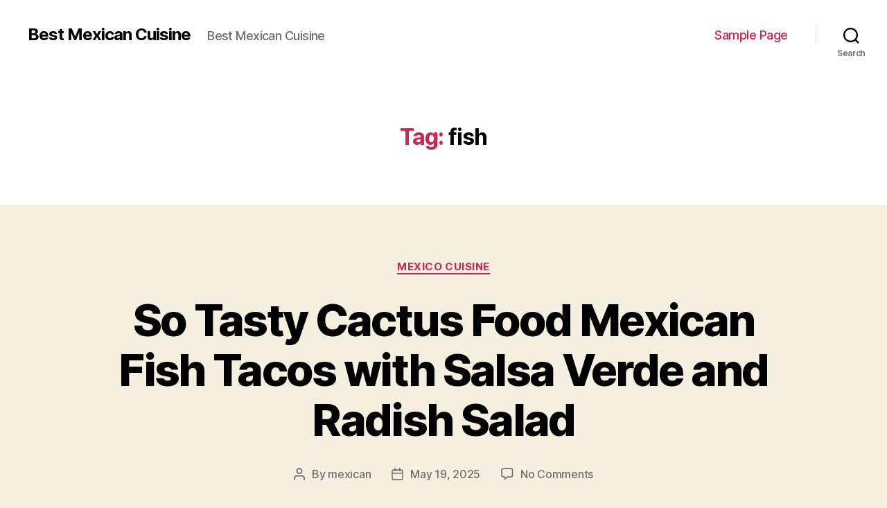

--- FILE ---
content_type: text/html; charset=UTF-8
request_url: https://recipes.inventory-management-software.org/tag/fish/
body_size: 26623
content:
<!DOCTYPE html>

<html class="no-js" dir="ltr" lang="en-US"
	prefix="og: https://ogp.me/ns#" >

	<head>

		<meta charset="UTF-8">
		<meta name="viewport" content="width=device-width, initial-scale=1.0" >

		<link rel="profile" href="https://gmpg.org/xfn/11">

		<title>fish - Best Mexican Cuisine</title>

		<!-- All in One SEO 4.2.3.1 -->
		<meta name="robots" content="max-image-preview:large" />
		<link rel="canonical" href="https://recipes.inventory-management-software.org/tag/fish/" />
		<link rel="next" href="https://recipes.inventory-management-software.org/tag/fish/page/2/" />
		<meta name="generator" content="All in One SEO (AIOSEO) 4.2.3.1 " />
		<script type="application/ld+json" class="aioseo-schema">
			{"@context":"https:\/\/schema.org","@graph":[{"@type":"WebSite","@id":"https:\/\/recipes.inventory-management-software.org\/#website","url":"https:\/\/recipes.inventory-management-software.org\/","name":"Best Mexican Cuisine","description":"Best Mexican Cuisine","inLanguage":"en-US","publisher":{"@id":"https:\/\/recipes.inventory-management-software.org\/#organization"}},{"@type":"Organization","@id":"https:\/\/recipes.inventory-management-software.org\/#organization","name":"Best Mexican Cuisine","url":"https:\/\/recipes.inventory-management-software.org\/"},{"@type":"BreadcrumbList","@id":"https:\/\/recipes.inventory-management-software.org\/tag\/fish\/#breadcrumblist","itemListElement":[{"@type":"ListItem","@id":"https:\/\/recipes.inventory-management-software.org\/#listItem","position":1,"item":{"@type":"WebPage","@id":"https:\/\/recipes.inventory-management-software.org\/","name":"Home","description":"Best Mexican Cuisine","url":"https:\/\/recipes.inventory-management-software.org\/"},"nextItem":"https:\/\/recipes.inventory-management-software.org\/tag\/fish\/#listItem"},{"@type":"ListItem","@id":"https:\/\/recipes.inventory-management-software.org\/tag\/fish\/#listItem","position":2,"item":{"@type":"WebPage","@id":"https:\/\/recipes.inventory-management-software.org\/tag\/fish\/","name":"fish","url":"https:\/\/recipes.inventory-management-software.org\/tag\/fish\/"},"previousItem":"https:\/\/recipes.inventory-management-software.org\/#listItem"}]},{"@type":"CollectionPage","@id":"https:\/\/recipes.inventory-management-software.org\/tag\/fish\/#collectionpage","url":"https:\/\/recipes.inventory-management-software.org\/tag\/fish\/","name":"fish - Best Mexican Cuisine","inLanguage":"en-US","isPartOf":{"@id":"https:\/\/recipes.inventory-management-software.org\/#website"},"breadcrumb":{"@id":"https:\/\/recipes.inventory-management-software.org\/tag\/fish\/#breadcrumblist"}}]}
		</script>
		<!-- All in One SEO -->

<link rel='dns-prefetch' href='//s.w.org' />
<link rel="alternate" type="application/rss+xml" title="Best Mexican Cuisine &raquo; Feed" href="https://recipes.inventory-management-software.org/feed/" />
<link rel="alternate" type="application/rss+xml" title="Best Mexican Cuisine &raquo; Comments Feed" href="https://recipes.inventory-management-software.org/comments/feed/" />
<link rel="alternate" type="application/rss+xml" title="Best Mexican Cuisine &raquo; fish Tag Feed" href="https://recipes.inventory-management-software.org/tag/fish/feed/" />
		<script>
			window._wpemojiSettings = {"baseUrl":"https:\/\/s.w.org\/images\/core\/emoji\/13.0.0\/72x72\/","ext":".png","svgUrl":"https:\/\/s.w.org\/images\/core\/emoji\/13.0.0\/svg\/","svgExt":".svg","source":{"concatemoji":"https:\/\/recipes.inventory-management-software.org\/wp-includes\/js\/wp-emoji-release.min.js?ver=5.5.17"}};
			!function(e,a,t){var n,r,o,i=a.createElement("canvas"),p=i.getContext&&i.getContext("2d");function s(e,t){var a=String.fromCharCode;p.clearRect(0,0,i.width,i.height),p.fillText(a.apply(this,e),0,0);e=i.toDataURL();return p.clearRect(0,0,i.width,i.height),p.fillText(a.apply(this,t),0,0),e===i.toDataURL()}function c(e){var t=a.createElement("script");t.src=e,t.defer=t.type="text/javascript",a.getElementsByTagName("head")[0].appendChild(t)}for(o=Array("flag","emoji"),t.supports={everything:!0,everythingExceptFlag:!0},r=0;r<o.length;r++)t.supports[o[r]]=function(e){if(!p||!p.fillText)return!1;switch(p.textBaseline="top",p.font="600 32px Arial",e){case"flag":return s([127987,65039,8205,9895,65039],[127987,65039,8203,9895,65039])?!1:!s([55356,56826,55356,56819],[55356,56826,8203,55356,56819])&&!s([55356,57332,56128,56423,56128,56418,56128,56421,56128,56430,56128,56423,56128,56447],[55356,57332,8203,56128,56423,8203,56128,56418,8203,56128,56421,8203,56128,56430,8203,56128,56423,8203,56128,56447]);case"emoji":return!s([55357,56424,8205,55356,57212],[55357,56424,8203,55356,57212])}return!1}(o[r]),t.supports.everything=t.supports.everything&&t.supports[o[r]],"flag"!==o[r]&&(t.supports.everythingExceptFlag=t.supports.everythingExceptFlag&&t.supports[o[r]]);t.supports.everythingExceptFlag=t.supports.everythingExceptFlag&&!t.supports.flag,t.DOMReady=!1,t.readyCallback=function(){t.DOMReady=!0},t.supports.everything||(n=function(){t.readyCallback()},a.addEventListener?(a.addEventListener("DOMContentLoaded",n,!1),e.addEventListener("load",n,!1)):(e.attachEvent("onload",n),a.attachEvent("onreadystatechange",function(){"complete"===a.readyState&&t.readyCallback()})),(n=t.source||{}).concatemoji?c(n.concatemoji):n.wpemoji&&n.twemoji&&(c(n.twemoji),c(n.wpemoji)))}(window,document,window._wpemojiSettings);
		</script>
		<style>
img.wp-smiley,
img.emoji {
	display: inline !important;
	border: none !important;
	box-shadow: none !important;
	height: 1em !important;
	width: 1em !important;
	margin: 0 .07em !important;
	vertical-align: -0.1em !important;
	background: none !important;
	padding: 0 !important;
}
</style>
	<link rel='stylesheet' id='wp-block-library-css'  href='https://recipes.inventory-management-software.org/wp-includes/css/dist/block-library/style.min.css?ver=5.5.17' media='all' />
<link rel='stylesheet' id='toc-screen-css'  href='https://recipes.inventory-management-software.org/wp-content/plugins/table-of-contents-plus/screen.min.css?ver=2106' media='all' />
<link rel='stylesheet' id='twentytwenty-style-css'  href='https://recipes.inventory-management-software.org/wp-content/themes/twentytwenty/style.css?ver=2.0' media='all' />
<style id='twentytwenty-style-inline-css'>
.color-accent,.color-accent-hover:hover,.color-accent-hover:focus,:root .has-accent-color,.has-drop-cap:not(:focus):first-letter,.wp-block-button.is-style-outline,a { color: #cd2653; }blockquote,.border-color-accent,.border-color-accent-hover:hover,.border-color-accent-hover:focus { border-color: #cd2653; }button,.button,.faux-button,.wp-block-button__link,.wp-block-file .wp-block-file__button,input[type="button"],input[type="reset"],input[type="submit"],.bg-accent,.bg-accent-hover:hover,.bg-accent-hover:focus,:root .has-accent-background-color,.comment-reply-link { background-color: #cd2653; }.fill-children-accent,.fill-children-accent * { fill: #cd2653; }body,.entry-title a,:root .has-primary-color { color: #000000; }:root .has-primary-background-color { background-color: #000000; }cite,figcaption,.wp-caption-text,.post-meta,.entry-content .wp-block-archives li,.entry-content .wp-block-categories li,.entry-content .wp-block-latest-posts li,.wp-block-latest-comments__comment-date,.wp-block-latest-posts__post-date,.wp-block-embed figcaption,.wp-block-image figcaption,.wp-block-pullquote cite,.comment-metadata,.comment-respond .comment-notes,.comment-respond .logged-in-as,.pagination .dots,.entry-content hr:not(.has-background),hr.styled-separator,:root .has-secondary-color { color: #6d6d6d; }:root .has-secondary-background-color { background-color: #6d6d6d; }pre,fieldset,input,textarea,table,table *,hr { border-color: #dcd7ca; }caption,code,code,kbd,samp,.wp-block-table.is-style-stripes tbody tr:nth-child(odd),:root .has-subtle-background-background-color { background-color: #dcd7ca; }.wp-block-table.is-style-stripes { border-bottom-color: #dcd7ca; }.wp-block-latest-posts.is-grid li { border-top-color: #dcd7ca; }:root .has-subtle-background-color { color: #dcd7ca; }body:not(.overlay-header) .primary-menu > li > a,body:not(.overlay-header) .primary-menu > li > .icon,.modal-menu a,.footer-menu a, .footer-widgets a,#site-footer .wp-block-button.is-style-outline,.wp-block-pullquote:before,.singular:not(.overlay-header) .entry-header a,.archive-header a,.header-footer-group .color-accent,.header-footer-group .color-accent-hover:hover { color: #cd2653; }.social-icons a,#site-footer button:not(.toggle),#site-footer .button,#site-footer .faux-button,#site-footer .wp-block-button__link,#site-footer .wp-block-file__button,#site-footer input[type="button"],#site-footer input[type="reset"],#site-footer input[type="submit"] { background-color: #cd2653; }.header-footer-group,body:not(.overlay-header) #site-header .toggle,.menu-modal .toggle { color: #000000; }body:not(.overlay-header) .primary-menu ul { background-color: #000000; }body:not(.overlay-header) .primary-menu > li > ul:after { border-bottom-color: #000000; }body:not(.overlay-header) .primary-menu ul ul:after { border-left-color: #000000; }.site-description,body:not(.overlay-header) .toggle-inner .toggle-text,.widget .post-date,.widget .rss-date,.widget_archive li,.widget_categories li,.widget cite,.widget_pages li,.widget_meta li,.widget_nav_menu li,.powered-by-wordpress,.to-the-top,.singular .entry-header .post-meta,.singular:not(.overlay-header) .entry-header .post-meta a { color: #6d6d6d; }.header-footer-group pre,.header-footer-group fieldset,.header-footer-group input,.header-footer-group textarea,.header-footer-group table,.header-footer-group table *,.footer-nav-widgets-wrapper,#site-footer,.menu-modal nav *,.footer-widgets-outer-wrapper,.footer-top { border-color: #dcd7ca; }.header-footer-group table caption,body:not(.overlay-header) .header-inner .toggle-wrapper::before { background-color: #dcd7ca; }
</style>
<link rel='stylesheet' id='twentytwenty-print-style-css'  href='https://recipes.inventory-management-software.org/wp-content/themes/twentytwenty/print.css?ver=2.0' media='print' />
<script src='https://recipes.inventory-management-software.org/wp-includes/js/jquery/jquery.js?ver=1.12.4-wp' id='jquery-core-js'></script>
<script src='https://recipes.inventory-management-software.org/wp-content/themes/twentytwenty/assets/js/index.js?ver=2.0' id='twentytwenty-js-js' async></script>
<link rel="https://api.w.org/" href="https://recipes.inventory-management-software.org/wp-json/" /><link rel="alternate" type="application/json" href="https://recipes.inventory-management-software.org/wp-json/wp/v2/tags/333" /><link rel="EditURI" type="application/rsd+xml" title="RSD" href="https://recipes.inventory-management-software.org/xmlrpc.php?rsd" />
<link rel="wlwmanifest" type="application/wlwmanifest+xml" href="https://recipes.inventory-management-software.org/wp-includes/wlwmanifest.xml" /> 
<meta name="generator" content="WordPress 5.5.17" />
	<script>document.documentElement.className = document.documentElement.className.replace( 'no-js', 'js' );</script>
	<style>.recentcomments a{display:inline !important;padding:0 !important;margin:0 !important;}</style>
	</head>

	<body class="archive tag tag-fish tag-333 wp-embed-responsive enable-search-modal has-no-pagination showing-comments show-avatars footer-top-visible">

		<a class="skip-link screen-reader-text" href="#site-content">Skip to the content</a>
		<header id="site-header" class="header-footer-group">

			<div class="header-inner section-inner">

				<div class="header-titles-wrapper">

					
						<button class="toggle search-toggle mobile-search-toggle" data-toggle-target=".search-modal" data-toggle-body-class="showing-search-modal" data-set-focus=".search-modal .search-field" aria-expanded="false">
							<span class="toggle-inner">
								<span class="toggle-icon">
									<svg class="svg-icon" aria-hidden="true" role="img" focusable="false" xmlns="http://www.w3.org/2000/svg" width="23" height="23" viewBox="0 0 23 23"><path d="M38.710696,48.0601792 L43,52.3494831 L41.3494831,54 L37.0601792,49.710696 C35.2632422,51.1481185 32.9839107,52.0076499 30.5038249,52.0076499 C24.7027226,52.0076499 20,47.3049272 20,41.5038249 C20,35.7027226 24.7027226,31 30.5038249,31 C36.3049272,31 41.0076499,35.7027226 41.0076499,41.5038249 C41.0076499,43.9839107 40.1481185,46.2632422 38.710696,48.0601792 Z M36.3875844,47.1716785 C37.8030221,45.7026647 38.6734666,43.7048964 38.6734666,41.5038249 C38.6734666,36.9918565 35.0157934,33.3341833 30.5038249,33.3341833 C25.9918565,33.3341833 22.3341833,36.9918565 22.3341833,41.5038249 C22.3341833,46.0157934 25.9918565,49.6734666 30.5038249,49.6734666 C32.7048964,49.6734666 34.7026647,48.8030221 36.1716785,47.3875844 C36.2023931,47.347638 36.2360451,47.3092237 36.2726343,47.2726343 C36.3092237,47.2360451 36.347638,47.2023931 36.3875844,47.1716785 Z" transform="translate(-20 -31)" /></svg>								</span>
								<span class="toggle-text">Search</span>
							</span>
						</button><!-- .search-toggle -->

					
					<div class="header-titles">

						<div class="site-title faux-heading"><a href="https://recipes.inventory-management-software.org/">Best Mexican Cuisine</a></div><div class="site-description">Best Mexican Cuisine</div><!-- .site-description -->
					</div><!-- .header-titles -->

					<button class="toggle nav-toggle mobile-nav-toggle" data-toggle-target=".menu-modal"  data-toggle-body-class="showing-menu-modal" aria-expanded="false" data-set-focus=".close-nav-toggle">
						<span class="toggle-inner">
							<span class="toggle-icon">
								<svg class="svg-icon" aria-hidden="true" role="img" focusable="false" xmlns="http://www.w3.org/2000/svg" width="26" height="7" viewBox="0 0 26 7"><path fill-rule="evenodd" d="M332.5,45 C330.567003,45 329,43.4329966 329,41.5 C329,39.5670034 330.567003,38 332.5,38 C334.432997,38 336,39.5670034 336,41.5 C336,43.4329966 334.432997,45 332.5,45 Z M342,45 C340.067003,45 338.5,43.4329966 338.5,41.5 C338.5,39.5670034 340.067003,38 342,38 C343.932997,38 345.5,39.5670034 345.5,41.5 C345.5,43.4329966 343.932997,45 342,45 Z M351.5,45 C349.567003,45 348,43.4329966 348,41.5 C348,39.5670034 349.567003,38 351.5,38 C353.432997,38 355,39.5670034 355,41.5 C355,43.4329966 353.432997,45 351.5,45 Z" transform="translate(-329 -38)" /></svg>							</span>
							<span class="toggle-text">Menu</span>
						</span>
					</button><!-- .nav-toggle -->

				</div><!-- .header-titles-wrapper -->

				<div class="header-navigation-wrapper">

					
							<nav class="primary-menu-wrapper" aria-label="Horizontal">

								<ul class="primary-menu reset-list-style">

								<li class="page_item page-item-2"><a href="https://recipes.inventory-management-software.org/sample-page/">Sample Page</a></li>

								</ul>

							</nav><!-- .primary-menu-wrapper -->

						
						<div class="header-toggles hide-no-js">

						
							<div class="toggle-wrapper search-toggle-wrapper">

								<button class="toggle search-toggle desktop-search-toggle" data-toggle-target=".search-modal" data-toggle-body-class="showing-search-modal" data-set-focus=".search-modal .search-field" aria-expanded="false">
									<span class="toggle-inner">
										<svg class="svg-icon" aria-hidden="true" role="img" focusable="false" xmlns="http://www.w3.org/2000/svg" width="23" height="23" viewBox="0 0 23 23"><path d="M38.710696,48.0601792 L43,52.3494831 L41.3494831,54 L37.0601792,49.710696 C35.2632422,51.1481185 32.9839107,52.0076499 30.5038249,52.0076499 C24.7027226,52.0076499 20,47.3049272 20,41.5038249 C20,35.7027226 24.7027226,31 30.5038249,31 C36.3049272,31 41.0076499,35.7027226 41.0076499,41.5038249 C41.0076499,43.9839107 40.1481185,46.2632422 38.710696,48.0601792 Z M36.3875844,47.1716785 C37.8030221,45.7026647 38.6734666,43.7048964 38.6734666,41.5038249 C38.6734666,36.9918565 35.0157934,33.3341833 30.5038249,33.3341833 C25.9918565,33.3341833 22.3341833,36.9918565 22.3341833,41.5038249 C22.3341833,46.0157934 25.9918565,49.6734666 30.5038249,49.6734666 C32.7048964,49.6734666 34.7026647,48.8030221 36.1716785,47.3875844 C36.2023931,47.347638 36.2360451,47.3092237 36.2726343,47.2726343 C36.3092237,47.2360451 36.347638,47.2023931 36.3875844,47.1716785 Z" transform="translate(-20 -31)" /></svg>										<span class="toggle-text">Search</span>
									</span>
								</button><!-- .search-toggle -->

							</div>

							
						</div><!-- .header-toggles -->
						
				</div><!-- .header-navigation-wrapper -->

			</div><!-- .header-inner -->

			<div class="search-modal cover-modal header-footer-group" data-modal-target-string=".search-modal" role="dialog" aria-modal="true" aria-label="Search">

	<div class="search-modal-inner modal-inner">

		<div class="section-inner">

			<form role="search" aria-label="Search for:" method="get" class="search-form" action="https://recipes.inventory-management-software.org/">
	<label for="search-form-1">
		<span class="screen-reader-text">Search for:</span>
		<input type="search" id="search-form-1" class="search-field" placeholder="Search &hellip;" value="" name="s" />
	</label>
	<input type="submit" class="search-submit" value="Search" />
</form>

			<button class="toggle search-untoggle close-search-toggle fill-children-current-color" data-toggle-target=".search-modal" data-toggle-body-class="showing-search-modal" data-set-focus=".search-modal .search-field">
				<span class="screen-reader-text">Close search</span>
				<svg class="svg-icon" aria-hidden="true" role="img" focusable="false" xmlns="http://www.w3.org/2000/svg" width="16" height="16" viewBox="0 0 16 16"><polygon fill="" fill-rule="evenodd" points="6.852 7.649 .399 1.195 1.445 .149 7.899 6.602 14.352 .149 15.399 1.195 8.945 7.649 15.399 14.102 14.352 15.149 7.899 8.695 1.445 15.149 .399 14.102" /></svg>			</button><!-- .search-toggle -->

		</div><!-- .section-inner -->

	</div><!-- .search-modal-inner -->

</div><!-- .menu-modal -->

		</header><!-- #site-header -->

		
<div class="menu-modal cover-modal header-footer-group" data-modal-target-string=".menu-modal">

	<div class="menu-modal-inner modal-inner">

		<div class="menu-wrapper section-inner">

			<div class="menu-top">

				<button class="toggle close-nav-toggle fill-children-current-color" data-toggle-target=".menu-modal" data-toggle-body-class="showing-menu-modal" data-set-focus=".menu-modal">
					<span class="toggle-text">Close Menu</span>
					<svg class="svg-icon" aria-hidden="true" role="img" focusable="false" xmlns="http://www.w3.org/2000/svg" width="16" height="16" viewBox="0 0 16 16"><polygon fill="" fill-rule="evenodd" points="6.852 7.649 .399 1.195 1.445 .149 7.899 6.602 14.352 .149 15.399 1.195 8.945 7.649 15.399 14.102 14.352 15.149 7.899 8.695 1.445 15.149 .399 14.102" /></svg>				</button><!-- .nav-toggle -->

				
					<nav class="mobile-menu" aria-label="Mobile">

						<ul class="modal-menu reset-list-style">

						<li class="page_item page-item-2"><div class="ancestor-wrapper"><a href="https://recipes.inventory-management-software.org/sample-page/">Sample Page</a></div><!-- .ancestor-wrapper --></li>

						</ul>

					</nav>

					
			</div><!-- .menu-top -->

			<div class="menu-bottom">

				
			</div><!-- .menu-bottom -->

		</div><!-- .menu-wrapper -->

	</div><!-- .menu-modal-inner -->

</div><!-- .menu-modal -->

<main id="site-content">

	
		<header class="archive-header has-text-align-center header-footer-group">

			<div class="archive-header-inner section-inner medium">

									<h1 class="archive-title"><span class="color-accent">Tag:</span> <span>fish</span></h1>
				
				
			</div><!-- .archive-header-inner -->

		</header><!-- .archive-header -->

		
<article class="post-1102 post type-post status-publish format-standard hentry category-mexico-cuisine tag-and tag-fish tag-radish tag-salad tag-salsa tag-tacos tag-verde tag-with" id="post-1102">

	
<header class="entry-header has-text-align-center">

	<div class="entry-header-inner section-inner medium">

		
			<div class="entry-categories">
				<span class="screen-reader-text">Categories</span>
				<div class="entry-categories-inner">
					<a href="https://recipes.inventory-management-software.org/category/mexico-cuisine/" rel="category tag">Mexico Cuisine</a>				</div><!-- .entry-categories-inner -->
			</div><!-- .entry-categories -->

			<h2 class="entry-title heading-size-1"><a href="https://recipes.inventory-management-software.org/2025/05/19/1096-so-tasty-cactus-food-mexican-fish-tacos-with-salsa-verde-and-radish-salad/">So Tasty Cactus Food Mexican Fish Tacos with Salsa Verde and Radish Salad</a></h2>
		<div class="post-meta-wrapper post-meta-single post-meta-single-top">

			<ul class="post-meta">

									<li class="post-author meta-wrapper">
						<span class="meta-icon">
							<span class="screen-reader-text">Post author</span>
							<svg class="svg-icon" aria-hidden="true" role="img" focusable="false" xmlns="http://www.w3.org/2000/svg" width="18" height="20" viewBox="0 0 18 20"><path fill="" d="M18,19 C18,19.5522847 17.5522847,20 17,20 C16.4477153,20 16,19.5522847 16,19 L16,17 C16,15.3431458 14.6568542,14 13,14 L5,14 C3.34314575,14 2,15.3431458 2,17 L2,19 C2,19.5522847 1.55228475,20 1,20 C0.44771525,20 0,19.5522847 0,19 L0,17 C0,14.2385763 2.23857625,12 5,12 L13,12 C15.7614237,12 18,14.2385763 18,17 L18,19 Z M9,10 C6.23857625,10 4,7.76142375 4,5 C4,2.23857625 6.23857625,0 9,0 C11.7614237,0 14,2.23857625 14,5 C14,7.76142375 11.7614237,10 9,10 Z M9,8 C10.6568542,8 12,6.65685425 12,5 C12,3.34314575 10.6568542,2 9,2 C7.34314575,2 6,3.34314575 6,5 C6,6.65685425 7.34314575,8 9,8 Z" /></svg>						</span>
						<span class="meta-text">
							By <a href="https://recipes.inventory-management-software.org/author/mexican/">mexican</a>						</span>
					</li>
										<li class="post-date meta-wrapper">
						<span class="meta-icon">
							<span class="screen-reader-text">Post date</span>
							<svg class="svg-icon" aria-hidden="true" role="img" focusable="false" xmlns="http://www.w3.org/2000/svg" width="18" height="19" viewBox="0 0 18 19"><path fill="" d="M4.60069444,4.09375 L3.25,4.09375 C2.47334957,4.09375 1.84375,4.72334957 1.84375,5.5 L1.84375,7.26736111 L16.15625,7.26736111 L16.15625,5.5 C16.15625,4.72334957 15.5266504,4.09375 14.75,4.09375 L13.3993056,4.09375 L13.3993056,4.55555556 C13.3993056,5.02154581 13.0215458,5.39930556 12.5555556,5.39930556 C12.0895653,5.39930556 11.7118056,5.02154581 11.7118056,4.55555556 L11.7118056,4.09375 L6.28819444,4.09375 L6.28819444,4.55555556 C6.28819444,5.02154581 5.9104347,5.39930556 5.44444444,5.39930556 C4.97845419,5.39930556 4.60069444,5.02154581 4.60069444,4.55555556 L4.60069444,4.09375 Z M6.28819444,2.40625 L11.7118056,2.40625 L11.7118056,1 C11.7118056,0.534009742 12.0895653,0.15625 12.5555556,0.15625 C13.0215458,0.15625 13.3993056,0.534009742 13.3993056,1 L13.3993056,2.40625 L14.75,2.40625 C16.4586309,2.40625 17.84375,3.79136906 17.84375,5.5 L17.84375,15.875 C17.84375,17.5836309 16.4586309,18.96875 14.75,18.96875 L3.25,18.96875 C1.54136906,18.96875 0.15625,17.5836309 0.15625,15.875 L0.15625,5.5 C0.15625,3.79136906 1.54136906,2.40625 3.25,2.40625 L4.60069444,2.40625 L4.60069444,1 C4.60069444,0.534009742 4.97845419,0.15625 5.44444444,0.15625 C5.9104347,0.15625 6.28819444,0.534009742 6.28819444,1 L6.28819444,2.40625 Z M1.84375,8.95486111 L1.84375,15.875 C1.84375,16.6516504 2.47334957,17.28125 3.25,17.28125 L14.75,17.28125 C15.5266504,17.28125 16.15625,16.6516504 16.15625,15.875 L16.15625,8.95486111 L1.84375,8.95486111 Z" /></svg>						</span>
						<span class="meta-text">
							<a href="https://recipes.inventory-management-software.org/2025/05/19/1096-so-tasty-cactus-food-mexican-fish-tacos-with-salsa-verde-and-radish-salad/">May 19, 2025</a>
						</span>
					</li>
										<li class="post-comment-link meta-wrapper">
						<span class="meta-icon">
							<svg class="svg-icon" aria-hidden="true" role="img" focusable="false" xmlns="http://www.w3.org/2000/svg" width="19" height="19" viewBox="0 0 19 19"><path d="M9.43016863,13.2235931 C9.58624731,13.094699 9.7823475,13.0241935 9.98476849,13.0241935 L15.0564516,13.0241935 C15.8581553,13.0241935 16.5080645,12.3742843 16.5080645,11.5725806 L16.5080645,3.44354839 C16.5080645,2.64184472 15.8581553,1.99193548 15.0564516,1.99193548 L3.44354839,1.99193548 C2.64184472,1.99193548 1.99193548,2.64184472 1.99193548,3.44354839 L1.99193548,11.5725806 C1.99193548,12.3742843 2.64184472,13.0241935 3.44354839,13.0241935 L5.76612903,13.0241935 C6.24715123,13.0241935 6.63709677,13.4141391 6.63709677,13.8951613 L6.63709677,15.5301903 L9.43016863,13.2235931 Z M3.44354839,14.766129 C1.67980032,14.766129 0.25,13.3363287 0.25,11.5725806 L0.25,3.44354839 C0.25,1.67980032 1.67980032,0.25 3.44354839,0.25 L15.0564516,0.25 C16.8201997,0.25 18.25,1.67980032 18.25,3.44354839 L18.25,11.5725806 C18.25,13.3363287 16.8201997,14.766129 15.0564516,14.766129 L10.2979143,14.766129 L6.32072889,18.0506004 C5.75274472,18.5196577 4.89516129,18.1156602 4.89516129,17.3790323 L4.89516129,14.766129 L3.44354839,14.766129 Z" /></svg>						</span>
						<span class="meta-text">
							<a href="https://recipes.inventory-management-software.org/2025/05/19/1096-so-tasty-cactus-food-mexican-fish-tacos-with-salsa-verde-and-radish-salad/#respond">No Comments<span class="screen-reader-text"> on So Tasty Cactus Food Mexican Fish Tacos with Salsa Verde and Radish Salad</span></a>						</span>
					</li>
					
			</ul><!-- .post-meta -->

		</div><!-- .post-meta-wrapper -->

		
	</div><!-- .entry-header-inner -->

</header><!-- .entry-header -->

	<div class="post-inner thin ">

		<div class="entry-content">

			
<p> Tasty Food Mexican Sea Food Fish Tacos with Salsa Verde and Radish Salad &#8211;   Here are fish tacos with salsa verde and radish salad some of the Tex Mex meals that, in our viewpoint, are the very best chilli trick carne, the state dish of Texas, standard sizzling fajitas, and tender, shredded beef barbacoa. Gran Luchito Chipotle Paste, which includes simply the right amount of smoky flavor, offers these TexMex meals an extradelicious smoky taste. But by no means was it basic to select simply a few of our favorites even more down below are some other exceptional TexMex meals, such as queso, nachos, and lots of others. You might consider TexMex food as a specific type or style of Mexican food, one that is enthusiastically practiced in Texas. In addition to the reality that much of its active ingredients and food items have ancient origins, TexMex cuisine is a dynamic food that is well known and skillfully practiced all over the world.     </p>
<p>  <center> 	<img src="https://img-global.cpcdn.com/recipes/e017b3e4f8ad0e6d/680x482cq70/fish-tacos-with-salsa-verde-and-radish-salad-recipe-main-photo.jpg" alt="Tasty Food Mexico Food Fish Tacos with Salsa Verde and Radish Salad" title="Delicious Food Mexico Food Fish Tacos with Salsa Verde and Radish Salad" style="width: 100%;box-shadow: 0 3px 6px rgba(0, 0, 0, 0.5), 0 3px 6px rgba(0, 0, 0, 0.5);"> 	<center></p>
<p>So Tasty Mexican Cuisine Fish Tacos with Salsa Verde and Radish Salad</p>
<p></center> 	<br /> 	</center> </p>
<h3 id="Ingredients">Fish Tacos with Salsa Verde and Radish Salad Ingredients</h3>
<p>  Store which gives ready to cook ingredients is everyones best friend when they will hold a party or a dinner. But, why didnt we make the celebration more personal at least once in your daily life by causing the menus by yourself? Homemade foods are always the best for this and its really really such a pride when people who ate your foods really enjoy it. Not merely you provide them with special time but also the best food you can make in your entire life. Well, here you can try some  </p>
<table style="width: 100%;margin-bottom: 15px;">
<tr>
<td style="width: 60px;padding: 10px 0px;"><span style="background: #fff;border: 1px solid #3B5999;-webkit-border-radius: 50%;color: #3B5999;display: inline-block;font-weight: bold;line-height: 3.5em;margin-right: 15px;text-align: center;width: 50px;height: 50px;font-size: 15px;float: left;">1</span></td>
<td> cilantro fresh  (roots and thick stems removed).</td>
</tr>
<tr>
<td style="width: 60px;padding: 10px 0px;"><span style="background: #fff;border: 1px solid #3B5999;-webkit-border-radius: 50%;color: #3B5999;display: inline-block;font-weight: bold;line-height: 3.5em;margin-right: 15px;text-align: center;width: 50px;height: 50px;font-size: 15px;float: left;">2</span></td>
<td> lime juice fresh  (from 2 limes).</td>
</tr>
<tr>
<td style="width: 60px;padding: 10px 0px;"><span style="background: #fff;border: 1px solid #3B5999;-webkit-border-radius: 50%;color: #3B5999;display: inline-block;font-weight: bold;line-height: 3.5em;margin-right: 15px;text-align: center;width: 50px;height: 50px;font-size: 15px;float: left;">3</span></td>
<td> olive oil.</td>
</tr>
<tr>
<td style="width: 60px;padding: 10px 0px;"><span style="background: #fff;border: 1px solid #3B5999;-webkit-border-radius: 50%;color: #3B5999;display: inline-block;font-weight: bold;line-height: 3.5em;margin-right: 15px;text-align: center;width: 50px;height: 50px;font-size: 15px;float: left;">4</span></td>
<td> salt pepper Coarse  and ground.</td>
</tr>
<tr>
<td style="width: 60px;padding: 10px 0px;"><span style="background: #fff;border: 1px solid #3B5999;-webkit-border-radius: 50%;color: #3B5999;display: inline-block;font-weight: bold;line-height: 3.5em;margin-right: 15px;text-align: center;width: 50px;height: 50px;font-size: 15px;float: left;">5</span></td>
<td> radishes , trimmed, halved, and thinly sliced.</td>
</tr>
<tr>
<td style="width: 60px;padding: 10px 0px;"><span style="background: #fff;border: 1px solid #3B5999;-webkit-border-radius: 50%;color: #3B5999;display: inline-block;font-weight: bold;line-height: 3.5em;margin-right: 15px;text-align: center;width: 50px;height: 50px;font-size: 15px;float: left;">6</span></td>
<td> scallions , thinly sliced.</td>
</tr>
<tr>
<td style="width: 60px;padding: 10px 0px;"><span style="background: #fff;border: 1px solid #3B5999;-webkit-border-radius: 50%;color: #3B5999;display: inline-block;font-weight: bold;line-height: 3.5em;margin-right: 15px;text-align: center;width: 50px;height: 50px;font-size: 15px;float: left;">7</span></td>
<td> jalapeno chile (ribs and seeds removed, for less heat), minced.</td>
</tr>
<tr>
<td style="width: 60px;padding: 10px 0px;"><span style="background: #fff;border: 1px solid #3B5999;-webkit-border-radius: 50%;color: #3B5999;display: inline-block;font-weight: bold;line-height: 3.5em;margin-right: 15px;text-align: center;width: 50px;height: 50px;font-size: 15px;float: left;">8</span></td>
<td> tilapia skinless  fillets (about 1 1/2 lbs).</td>
</tr>
<tr>
<td style="width: 60px;padding: 10px 0px;"><span style="background: #fff;border: 1px solid #3B5999;-webkit-border-radius: 50%;color: #3B5999;display: inline-block;font-weight: bold;line-height: 3.5em;margin-right: 15px;text-align: center;width: 50px;height: 50px;font-size: 15px;float: left;">9</span></td>
<td> coriander ground.</td>
</tr>
<tr>
<td style="width: 60px;padding: 10px 0px;"><span style="background: #fff;border: 1px solid #3B5999;-webkit-border-radius: 50%;color: #3B5999;display: inline-block;font-weight: bold;line-height: 3.5em;margin-right: 15px;text-align: center;width: 50px;height: 50px;font-size: 15px;float: left;">10</span></td>
<td> corn tortillas (6 inches each).</td>
</tr>
</table>
<h3 id="step">Fish Tacos With Salsa Verde And Radish Salad  fish tacos with salsa verde and radish salad  Mexican Cooking Instructions</h3>
<table style="width: 100%;margin-bottom: 15px;">
<tr>
<td style="width: 60px;padding: 10px 0px;"><span style="background: #3B5999;-webkit-border-radius: 50%;color: #ffffff;display: inline-block;font-weight: bold;line-height: 4.5em;margin-right: 15px;text-align: center;width: 50px;height: 50px;font-size: 11px;float: left;">Step 1</span></td>
<td>Heat broiler, with rack set 4 inches from heat.. 		</td>
</tr>
<tr>
<td style="width: 60px;padding: 10px 0px;"><span style="background: #3B5999;-webkit-border-radius: 50%;color: #ffffff;display: inline-block;font-weight: bold;line-height: 4.5em;margin-right: 15px;text-align: center;width: 50px;height: 50px;font-size: 11px;float: left;">Step 2</span></td>
<td>In a blender, combine cilantro, 2 tablespoons lime juice, 2 tablespoons oil, and 2 tablespoons water; season with salt and pepper. Blend until pureed. Set salsa aside.. 		</td>
</tr>
<tr>
<td style="width: 60px;padding: 10px 0px;"><span style="background: #3B5999;-webkit-border-radius: 50%;color: #ffffff;display: inline-block;font-weight: bold;line-height: 4.5em;margin-right: 15px;text-align: center;width: 50px;height: 50px;font-size: 11px;float: left;">Step 3</span></td>
<td>In a small bowl, mix together remaining 2 tablespoons lime juice, remaining tablespoon oil, radishes, scallions, and jalapeno; season with salt and pepper. Set radish salad aside.. 		</td>
</tr>
<tr>
<td style="width: 60px;padding: 10px 0px;"><span style="background: #3B5999;-webkit-border-radius: 50%;color: #ffffff;display: inline-block;font-weight: bold;line-height: 4.5em;margin-right: 15px;text-align: center;width: 50px;height: 50px;font-size: 11px;float: left;">Step 4</span></td>
<td>Place tilapia on a rimmed baking sheet; season with coriander, salt, and pepper. Broil until opaque throughout, 4 to 5 minutes; break up into chunks.. 		</td>
</tr>
<tr>
<td style="width: 60px;padding: 10px 0px;"><span style="background: #3B5999;-webkit-border-radius: 50%;color: #ffffff;display: inline-block;font-weight: bold;line-height: 4.5em;margin-right: 15px;text-align: center;width: 50px;height: 50px;font-size: 11px;float: left;">Step 5</span></td>
<p> 		<
td>Meanwhile, using tongs, hold tortillas over a gas flame until lightly toasted, about 30 seconds per side (or wrap stacked tortillas in damp paper towels, and microwave on high until warm and soft, about 1 minute). To assemble, fill tortillas with fish and radish salad; top with salsa verde and fold.. 		</td>
</tr>
</table>
<h3 id="video">Mexico Food Cooking Instructions</h3>
</p>
<p>    Instead of the meat or vegetable that the sauce covers in fish tacos with salsa verde and radish salad, numerous Mexican dishes are identified by their sauces and the often extremely spicy chiles that they consist of. Entomatada in tomato sauce, adobo or adobados, pipians, and moles are a few of these meals. Pozole, a hominy soup, can be white, green, or red depending upon whether chile sauce is included or overlooked. The filling, which likewise differentiates tamales, is generally mole, red, or green chile pepper strips, or both. Rarely are dishes served without a sauce consumed without salsa or without fresh or pickled chiles. Foods sold on the streets like tacos, tortas, soup, sopes, tlacoyos, tlayudas, gorditas, and sincronizadas fall under this classification. The primary taste of most of meals is figured out by the type of chile used. Mexican food frequently uses the smoked, dried jalapeo pepper referred to as chipotle.  </p>

		</div><!-- .entry-content -->

	</div><!-- .post-inner -->

	<div class="section-inner">
		
		<div class="post-meta-wrapper post-meta-single post-meta-single-bottom">

			<ul class="post-meta">

									<li class="post-tags meta-wrapper">
						<span class="meta-icon">
							<span class="screen-reader-text">Tags</span>
							<svg class="svg-icon" aria-hidden="true" role="img" focusable="false" xmlns="http://www.w3.org/2000/svg" width="18" height="18" viewBox="0 0 18 18"><path fill="" d="M15.4496399,8.42490555 L8.66109799,1.63636364 L1.63636364,1.63636364 L1.63636364,8.66081885 L8.42522727,15.44178 C8.57869221,15.5954158 8.78693789,15.6817418 9.00409091,15.6817418 C9.22124393,15.6817418 9.42948961,15.5954158 9.58327627,15.4414581 L15.4486339,9.57610048 C15.7651495,9.25692435 15.7649133,8.74206554 15.4496399,8.42490555 Z M16.6084423,10.7304545 L10.7406818,16.59822 C10.280287,17.0591273 9.65554997,17.3181054 9.00409091,17.3181054 C8.35263185,17.3181054 7.72789481,17.0591273 7.26815877,16.5988788 L0.239976954,9.57887876 C0.0863319284,9.4254126 0,9.21716044 0,9 L0,0.818181818 C0,0.366312477 0.366312477,0 0.818181818,0 L9,0 C9.21699531,0 9.42510306,0.0862010512 9.57854191,0.239639906 L16.6084423,7.26954545 C17.5601275,8.22691012 17.5601275,9.77308988 16.6084423,10.7304545 Z M5,6 C4.44771525,6 4,5.55228475 4,5 C4,4.44771525 4.44771525,4 5,4 C5.55228475,4 6,4.44771525 6,5 C6,5.55228475 5.55228475,6 5,6 Z" /></svg>						</span>
						<span class="meta-text">
							<a href="https://recipes.inventory-management-software.org/tag/and/" rel="tag">and</a>, <a href="https://recipes.inventory-management-software.org/tag/fish/" rel="tag">fish</a>, <a href="https://recipes.inventory-management-software.org/tag/radish/" rel="tag">Radish</a>, <a href="https://recipes.inventory-management-software.org/tag/salad/" rel="tag">salad</a>, <a href="https://recipes.inventory-management-software.org/tag/salsa/" rel="tag">Salsa</a>, <a href="https://recipes.inventory-management-software.org/tag/tacos/" rel="tag">tacos</a>, <a href="https://recipes.inventory-management-software.org/tag/verde/" rel="tag">Verde</a>, <a href="https://recipes.inventory-management-software.org/tag/with/" rel="tag">with</a>						</span>
					</li>
					
			</ul><!-- .post-meta -->

		</div><!-- .post-meta-wrapper -->

		
	</div><!-- .section-inner -->

	
</article><!-- .post -->
<hr class="post-separator styled-separator is-style-wide section-inner" aria-hidden="true" />
<article class="post-1079 post type-post status-publish format-standard hentry category-mexico-cuisine tag-quick tag-fish tag-fried tag-tacos" id="post-1079">

	
<header class="entry-header has-text-align-center">

	<div class="entry-header-inner section-inner medium">

		
			<div class="entry-categories">
				<span class="screen-reader-text">Categories</span>
				<div class="entry-categories-inner">
					<a href="https://recipes.inventory-management-software.org/category/mexico-cuisine/" rel="category tag">Mexico Cuisine</a>				</div><!-- .entry-categories-inner -->
			</div><!-- .entry-categories -->

			<h2 class="entry-title heading-size-1"><a href="https://recipes.inventory-management-software.org/2025/05/06/1073-delicious-food-mexican-food-list-quick-fried-fish-tacos/">Delicious Food Mexican Food List Quick fried fish tacos</a></h2>
		<div class="post-meta-wrapper post-meta-single post-meta-single-top">

			<ul class="post-meta">

									<li class="post-author meta-wrapper">
						<span class="meta-icon">
							<span class="screen-reader-text">Post author</span>
							<svg class="svg-icon" aria-hidden="true" role="img" focusable="false" xmlns="http://www.w3.org/2000/svg" width="18" height="20" viewBox="0 0 18 20"><path fill="" d="M18,19 C18,19.5522847 17.5522847,20 17,20 C16.4477153,20 16,19.5522847 16,19 L16,17 C16,15.3431458 14.6568542,14 13,14 L5,14 C3.34314575,14 2,15.3431458 2,17 L2,19 C2,19.5522847 1.55228475,20 1,20 C0.44771525,20 0,19.5522847 0,19 L0,17 C0,14.2385763 2.23857625,12 5,12 L13,12 C15.7614237,12 18,14.2385763 18,17 L18,19 Z M9,10 C6.23857625,10 4,7.76142375 4,5 C4,2.23857625 6.23857625,0 9,0 C11.7614237,0 14,2.23857625 14,5 C14,7.76142375 11.7614237,10 9,10 Z M9,8 C10.6568542,8 12,6.65685425 12,5 C12,3.34314575 10.6568542,2 9,2 C7.34314575,2 6,3.34314575 6,5 C6,6.65685425 7.34314575,8 9,8 Z" /></svg>						</span>
						<span class="meta-text">
							By <a href="https://recipes.inventory-management-software.org/author/mexican/">mexican</a>						</span>
					</li>
										<li class="post-date meta-wrapper">
						<span class="meta-icon">
							<span class="screen-reader-text">Post date</span>
							<svg class="svg-icon" aria-hidden="true" role="img" focusable="false" xmlns="http://www.w3.org/2000/svg" width="18" height="19" viewBox="0 0 18 19"><path fill="" d="M4.60069444,4.09375 L3.25,4.09375 C2.47334957,4.09375 1.84375,4.72334957 1.84375,5.5 L1.84375,7.26736111 L16.15625,7.26736111 L16.15625,5.5 C16.15625,4.72334957 15.5266504,4.09375 14.75,4.09375 L13.3993056,4.09375 L13.3993056,4.55555556 C13.3993056,5.02154581 13.0215458,5.39930556 12.5555556,5.39930556 C12.0895653,5.39930556 11.7118056,5.02154581 11.7118056,4.55555556 L11.7118056,4.09375 L6.28819444,4.09375 L6.28819444,4.55555556 C6.28819444,5.02154581 5.9104347,5.39930556 5.44444444,5.39930556 C4.97845419,5.39930556 4.60069444,5.02154581 4.60069444,4.55555556 L4.60069444,4.09375 Z M6.28819444,2.40625 L11.7118056,2.40625 L11.7118056,1 C11.7118056,0.534009742 12.0895653,0.15625 12.5555556,0.15625 C13.0215458,0.15625 13.3993056,0.534009742 13.3993056,1 L13.3993056,2.40625 L14.75,2.40625 C16.4586309,2.40625 17.84375,3.79136906 17.84375,5.5 L17.84375,15.875 C17.84375,17.5836309 16.4586309,18.96875 14.75,18.96875 L3.25,18.96875 C1.54136906,18.96875 0.15625,17.5836309 0.15625,15.875 L0.15625,5.5 C0.15625,3.79136906 1.54136906,2.40625 3.25,2.40625 L4.60069444,2.40625 L4.60069444,1 C4.60069444,0.534009742 4.97845419,0.15625 5.44444444,0.15625 C5.9104347,0.15625 6.28819444,0.534009742 6.28819444,1 L6.28819444,2.40625 Z M1.84375,8.95486111 L1.84375,15.875 C1.84375,16.6516504 2.47334957,17.28125 3.25,17.28125 L14.75,17.28125 C15.5266504,17.28125 16.15625,16.6516504 16.15625,15.875 L16.15625,8.95486111 L1.84375,8.95486111 Z" /></svg>						</span>
						<span class="meta-text">
							<a href="https://recipes.inventory-management-software.org/2025/05/06/1073-delicious-food-mexican-food-list-quick-fried-fish-tacos/">May 6, 2025</a>
						</span>
					</li>
										<li class="post-comment-link meta-wrapper">
						<span class="meta-icon">
							<svg class="svg-icon" aria-hidden="true" role="img" focusable="false" xmlns="http://www.w3.org/2000/svg" width="19" height="19" viewBox="0 0 19 19"><path d="M9.43016863,13.2235931 C9.58624731,13.094699 9.7823475,13.0241935 9.98476849,13.0241935 L15.0564516,13.0241935 C15.8581553,13.0241935 16.5080645,12.3742843 16.5080645,11.5725806 L16.5080645,3.44354839 C16.5080645,2.64184472 15.8581553,1.99193548 15.0564516,1.99193548 L3.44354839,1.99193548 C2.64184472,1.99193548 1.99193548,2.64184472 1.99193548,3.44354839 L1.99193548,11.5725806 C1.99193548,12.3742843 2.64184472,13.0241935 3.44354839,13.0241935 L5.76612903,13.0241935 C6.24715123,13.0241935 6.63709677,13.4141391 6.63709677,13.8951613 L6.63709677,15.5301903 L9.43016863,13.2235931 Z M3.44354839,14.766129 C1.67980032,14.766129 0.25,13.3363287 0.25,11.5725806 L0.25,3.44354839 C0.25,1.67980032 1.67980032,0.25 3.44354839,0.25 L15.0564516,0.25 C16.8201997,0.25 18.25,1.67980032 18.25,3.44354839 L18.25,11.5725806 C18.25,13.3363287 16.8201997,14.766129 15.0564516,14.766129 L10.2979143,14.766129 L6.32072889,18.0506004 C5.75274472,18.5196577 4.89516129,18.1156602 4.89516129,17.3790323 L4.89516129,14.766129 L3.44354839,14.766129 Z" /></svg>						</span>
						<span class="meta-text">
							<a href="https://recipes.inventory-management-software.org/2025/05/06/1073-delicious-food-mexican-food-list-quick-fried-fish-tacos/#respond">No Comments<span class="screen-reader-text"> on Delicious Food Mexican Food List Quick fried fish tacos</span></a>						</span>
					</li>
					
			</ul><!-- .post-meta -->

		</div><!-- .post-meta-wrapper -->

		
	</div><!-- .entry-header-inner -->

</header><!-- .entry-header -->

	<div class="post-inner thin ">

		<div class="entry-content">

			
<p> Tasty Food Huaraches Mexican Quick fried fish tacos &#8211;  TexMex is a type of American cuisine quick fried fish tacos that inhabits a liminal area and doesn&#8217;t quite in shape anywhere. The lack of an uncomplicated meaning for TexMex just serves to even more complicate matters. However its not just Americanized Mexican food, that much is certain. Chili con carne was one of the earliest meals to appear. This was the very first wellknown TexMex item to reach mainstream America. Mexican cuisine is a significant component of Mexican culture, social organization, and popular customs. Using mole for special events and vacations, especially in the South and Central regions of the country, is the most substantial illustration of this connection. Gran Luchito Chipotle Paste is the secret ingredient for enhancing the flavor of basic grilled meats and chilli trick carne.    </p>
<p>  <center> 	<img src="https://img-global.cpcdn.com/recipes/491988de68070688/680x482cq70/quick-fried-fish-tacos-recipe-main-photo.jpg" alt="Tasty Food Mexico Food Quick fried fish tacos" title="So Tasty Mexico Food Quick fried fish tacos" style="width: 100%;box-shadow: 0 3px 6px rgba(0, 0, 0, 0.5), 0 3px 6px rgba(0, 0, 0, 0.5);"> 	<center></p>
<p>Delicious Food Mexican Cuisine Quick fried fish tacos</p>
<p></center> 	<br /> 	</center> </p>
<h3 id="Ingredients">Quick fried fish tacos Ingredients</h3>
<p>  Cooking is constant learning duty, just like fashion or makeup, they change often. Certain years, you will likely find a certain veggie very not used to your ear and tongue, but itll be very common another year. No-one actually is the best cook than anybody because no-one is expert in every food, even Gordon Ramsay. So never underestimate yourself by comparing your cooking ability to others because all of us are really just new to some recipes. Each of us has the same chance to learn how to cook something and now you have been through this far reading this, you are possible to have the ability to cook the most scrumptious recipe ever at home.  </p>
<table style="width: 100%;margin-bottom: 15px;">
<tr>
<td style="width: 60px;padding: 10px 0px;"><span style="background: #fff;border: 1px solid #3B5999;-webkit-border-radius: 50%;color: #3B5999;display: inline-block;font-weight: bold;line-height: 3.5em;margin-right: 15px;text-align: center;width: 50px;height: 50px;font-size: 15px;float: left;">1</span></td>
<td> Frozen fish sticks or frozen fried fish filets.</td>
</tr>
<tr>
<td style="width: 60px;padding: 10px 0px;"><span style="background: #fff;border: 1px solid #3B5999;-webkit-border-radius: 50%;color: #3B5999;display: inline-block;font-weight: bold;line-height: 3.5em;margin-right: 15px;text-align: center;width: 50px;height: 50px;font-size: 15px;float: left;">2</span></td>
<td> Green tomatillo salsa.</td>
</tr>
<tr>
<td style="width: 60px;padding: 10px 0px;"><span style="background: #fff;border: 1px solid #3B5999;-webkit-border-radius: 50%;color: #3B5999;display: inline-block;font-weight: bold;line-height: 3.5em;margin-right: 15px;text-align: center;width: 50px;height: 50px;font-size: 15px;float: left;">3</span></td>
<td> cabbage sliced into ribbons.</td>
</tr>
<tr>
<td style="width: 60px;padding: 10px 0px;"><span style="background: #fff;border: 1px solid #3B5999;-webkit-border-radius: 50%;color: #3B5999;display: inline-block;font-weight: bold;line-height: 3.5em;margin-right: 15px;text-align: center;width: 50px;height: 50px;font-size: 15px;float: left;">4</span></td>
<td> carrots julliene cut.</td>
</tr>
<tr>
<td style="width: 60px;padding: 10px 0px;"><span style="background: #fff;border: 1px solid #3B5999;-webkit-border-radius: 50%;color: #3B5999;display: inline-block;font-weight: bold;line-height: 3.5em;margin-right: 15px;text-align: center;width: 50px;height: 50px;font-size: 15px;float: left;">5</span></td>
<td> cilantro.</td>
</tr>
<tr>
<td style="width: 60px;padding: 10px 0px;"><span style="background: #fff;border: 1px solid #3B5999;-webkit-border-radius: 50%;color: #3B5999;display: inline-block;font-weight: bold;line-height: 3.5em;margin-right: 15px;text-align: center;width: 50px;height: 50px;font-size: 15px;float: left;">6</span></td>
<td> chipotle pepper in adobo.</td>
</tr>
<tr>
<td style="width: 60px;padding: 10px 0px;"><span style="background: #fff;border: 1px solid #3B5999;-webkit-border-radius: 50%;color: #3B5999;display: inline-block;font-weight: bold;line-height: 3.5em;margin-right: 15px;text-align: center;width: 50px;height: 50px;font-size: 15px;float: left;">7</span></td>
<td> mayo.</td>
</tr>
<tr>
<td style="width: 60px;padding: 10px 0px;"><span style="background: #fff;border: 1px solid #3B5999;-webkit-border-radius: 50%;color: #3B5999;display: inline-block;font-weight: bold;line-height: 3.5em;margin-right: 15px;text-align: center;width: 50px;height: 50px;font-size: 15px;float: left;">8</span></td>
<td> Zest and juice of 1 lime.</td>
</tr>
<tr>
<td style="width: 60px;padding: 10px 0px;"><span style="background: #fff;border: 1px solid #3B5999;-webkit-border-radius: 50%;color: #3B5999;display: inline-block;font-weight: bold;line-height: 3.5em;margin-right: 15px;text-align: center;width: 50px;height: 50px;font-size: 15px;float: left;">9</span></td>
<td> Fresh tortillas.</td>
</tr>
<tr>
<td style="width: 60px;padding: 10px 0px;"><span style="background: #fff;border: 1px solid #3B5999;-webkit-border-radius: 50%;color: #3B5999;display: inline-block;font-weight: bold;line-height: 3.5em;margin-right: 15px;text-align: center;width: 50px;height: 50px;font-size: 15px;float: left;">10</span></td>
<td> Tartar sauce.</td>
</tr>
</table>
<h3 id="step">Quick Fried Fish Tacos  quick fried fish tacos  Mexican Cooking Step by Step</h3>
<table style="width: 100%;margin-bottom: 15px;">
<tr>
<td style="width: 60px;padding: 10px 0px;"><span style="background: #3B5999;-webkit-border-radius: 50%;color: #ffffff;display: inline-block;font-weight: bold;line-height: 4.5em;margin-right: 15px;text-align: center;width: 50px;height: 50px;font-size: 11px;float: left;">Step 1</span></td>
<td>Cook fish in oven as directed. 		</td>
</tr>
<tr>
<td style="width: 60px;padding: 10px 0px;"><span style="background: #3B5999;-webkit-border-radius: 50%;color: #ffffff;display: inline-block;font-weight: bold;line-height: 4.5em;margin-right: 15px;text-align: center;width: 50px;height: 50px;font-size: 11px;float: left;">Step 2</span></td>
<td>As fish cooks, blend mayo, Chipotle, lime zest and juice, and cilantro. *adjust amounts to your taste. 		</td>
</tr>
<tr>
<td style="width: 60px;padding: 10px 0px;"><span style="background: #3B5999;-webkit-border-radius: 50%;color: #ffffff;display: inline-block;font-weight: bold;line-height: 4.5em;margin-right: 15px;text-align: center;width: 50px;height: 50px;font-size: 11px;float: left;">Step 3</span></td>
<td>Toss cabbage and carrots in mayo sauce, set aside. 		</td>
</tr>
<tr>
<td style="width: 60px;padding: 10px 0px;"><span style="background: #3B5999;-webkit-border-radius: 50%;color: #ffffff;display: inline-block;font-weight: bold;line-height: 4.5em;margin-right: 15px;text-align: center;width: 50px;height: 50px;font-size: 11px;float: left;">Step 4</span></td>
<td>Spread a little tartar on tortillas. 		</td>
</tr>
<tr>
<td style="width: 60px;padding: 10px 0px;"><span style="background: #3B5999;-webkit-border-radius: 50%;color: #ffffff;display: inline-block;font-weight: bold;line-height: 4.5em;margin-right: 15px;text-align: center;width: 50px;height: 50px;font-size: 11px;float: left;">Step 5</span></td>
<td>Top with fish sliced into bite size pieces. 		</td>
</tr>
<tr>
<td style="width: 60px;padding: 10px 0px;"><span style="background: #3B5999;-webkit-border-radius: 50%;color: #ffffff;display: inline-block;font-weight: bold;line-height: 4.5em;margin-right: 15px;text-align: center;width: 50px;height: 50px;font-size: 11px;float: left;">Step 6</span></td>
<td>Top with chipotle lime slaw. 		</td>
</tr>
<tr>
<td style="width: 60px;padding: 10px 0px;"><span style="background: #3B5999;-webkit-border-radius: 50%;color: #fff
fff;display: inline-block;font-weight: bold;line-height: 4.5em;margin-right: 15px;text-align: center;width: 50px;height: 50px;font-size: 11px;float: left;">Step 7</span></td>
<td>Drizzle with salsa Verde and garnish with fresh cilantro. 		</td>
</tr>
</table>
<h3 id="video">Mexican Cuisine Cooking Step by Step</h3>
</p>
<p>    The food served quick fried fish tacos the majority of Mexican dining establishments outside of Mexico, which is typically some variation of Tex Mex, is completely various from the regional home cooking of Mexico. Mexican food has numerous distinct regional variations, including Tex Mex. Certain conventional foods from Mexico required fancy or lengthy cooking methods, consisting of cooking underground, as in the case of cochinita pibil. Before there was industrialization, conventional ladies would spend a good deal of time each day boiling dried corn, grinding it on a metate, and making tortilla dough, which they would then cook one at a time on a comal griddle. This is still the way tortillas are made in some locations. A mortar known as a molcajete was likewise used to grind sauces and salsas. Although the texture is a little bit various, mixers are utilized more frequently nowadays. Most of Mexicans would concur that food prepared in a molcajete tastes much better, but few still do so today.     </p>

		</div><!-- .entry-content -->

	</div><!-- .post-inner -->

	<div class="section-inner">
		
		<div class="post-meta-wrapper post-meta-single post-meta-single-bottom">

			<ul class="post-meta">

									<li class="post-tags meta-wrapper">
						<span class="meta-icon">
							<span class="screen-reader-text">Tags</span>
							<svg class="svg-icon" aria-hidden="true" role="img" focusable="false" xmlns="http://www.w3.org/2000/svg" width="18" height="18" viewBox="0 0 18 18"><path fill="" d="M15.4496399,8.42490555 L8.66109799,1.63636364 L1.63636364,1.63636364 L1.63636364,8.66081885 L8.42522727,15.44178 C8.57869221,15.5954158 8.78693789,15.6817418 9.00409091,15.6817418 C9.22124393,15.6817418 9.42948961,15.5954158 9.58327627,15.4414581 L15.4486339,9.57610048 C15.7651495,9.25692435 15.7649133,8.74206554 15.4496399,8.42490555 Z M16.6084423,10.7304545 L10.7406818,16.59822 C10.280287,17.0591273 9.65554997,17.3181054 9.00409091,17.3181054 C8.35263185,17.3181054 7.72789481,17.0591273 7.26815877,16.5988788 L0.239976954,9.57887876 C0.0863319284,9.4254126 0,9.21716044 0,9 L0,0.818181818 C0,0.366312477 0.366312477,0 0.818181818,0 L9,0 C9.21699531,0 9.42510306,0.0862010512 9.57854191,0.239639906 L16.6084423,7.26954545 C17.5601275,8.22691012 17.5601275,9.77308988 16.6084423,10.7304545 Z M5,6 C4.44771525,6 4,5.55228475 4,5 C4,4.44771525 4.44771525,4 5,4 C5.55228475,4 6,4.44771525 6,5 C6,5.55228475 5.55228475,6 5,6 Z" /></svg>						</span>
						<span class="meta-text">
							<a href="https://recipes.inventory-management-software.org/tag/quick/" rel="tag">#Quick</a>, <a href="https://recipes.inventory-management-software.org/tag/fish/" rel="tag">fish</a>, <a href="https://recipes.inventory-management-software.org/tag/fried/" rel="tag">Fried</a>, <a href="https://recipes.inventory-management-software.org/tag/tacos/" rel="tag">tacos</a>						</span>
					</li>
					
			</ul><!-- .post-meta -->

		</div><!-- .post-meta-wrapper -->

		
	</div><!-- .section-inner -->

	
</article><!-- .post -->
<hr class="post-separator styled-separator is-style-wide section-inner" aria-hidden="true" />
<article class="post-1087 post type-post status-publish format-standard hentry category-mexico-cuisine tag-fish tag-tacos" id="post-1087">

	
<header class="entry-header has-text-align-center">

	<div class="entry-header-inner section-inner medium">

		
			<div class="entry-categories">
				<span class="screen-reader-text">Categories</span>
				<div class="entry-categories-inner">
					<a href="https://recipes.inventory-management-software.org/category/mexico-cuisine/" rel="category tag">Mexico Cuisine</a>				</div><!-- .entry-categories-inner -->
			</div><!-- .entry-categories -->

			<h2 class="entry-title heading-size-1"><a href="https://recipes.inventory-management-software.org/2025/04/27/1081-so-yummy-fridas-mexican-fish-tacos/">So Yummy Frida&#8217;s Mexican Fish Tacos</a></h2>
		<div class="post-meta-wrapper post-meta-single post-meta-single-top">

			<ul class="post-meta">

									<li class="post-author meta-wrapper">
						<span class="meta-icon">
							<span class="screen-reader-text">Post author</span>
							<svg class="svg-icon" aria-hidden="true" role="img" focusable="false" xmlns="http://www.w3.org/2000/svg" width="18" height="20" viewBox="0 0 18 20"><path fill="" d="M18,19 C18,19.5522847 17.5522847,20 17,20 C16.4477153,20 16,19.5522847 16,19 L16,17 C16,15.3431458 14.6568542,14 13,14 L5,14 C3.34314575,14 2,15.3431458 2,17 L2,19 C2,19.5522847 1.55228475,20 1,20 C0.44771525,20 0,19.5522847 0,19 L0,17 C0,14.2385763 2.23857625,12 5,12 L13,12 C15.7614237,12 18,14.2385763 18,17 L18,19 Z M9,10 C6.23857625,10 4,7.76142375 4,5 C4,2.23857625 6.23857625,0 9,0 C11.7614237,0 14,2.23857625 14,5 C14,7.76142375 11.7614237,10 9,10 Z M9,8 C10.6568542,8 12,6.65685425 12,5 C12,3.34314575 10.6568542,2 9,2 C7.34314575,2 6,3.34314575 6,5 C6,6.65685425 7.34314575,8 9,8 Z" /></svg>						</span>
						<span class="meta-text">
							By <a href="https://recipes.inventory-management-software.org/author/mexican/">mexican</a>						</span>
					</li>
										<li class="post-date meta-wrapper">
						<span class="meta-icon">
							<span class="screen-reader-text">Post date</span>
							<svg class="svg-icon" aria-hidden="true" role="img" focusable="false" xmlns="http://www.w3.org/2000/svg" width="18" height="19" viewBox="0 0 18 19"><path fill="" d="M4.60069444,4.09375 L3.25,4.09375 C2.47334957,4.09375 1.84375,4.72334957 1.84375,5.5 L1.84375,7.26736111 L16.15625,7.26736111 L16.15625,5.5 C16.15625,4.72334957 15.5266504,4.09375 14.75,4.09375 L13.3993056,4.09375 L13.3993056,4.55555556 C13.3993056,5.02154581 13.0215458,5.39930556 12.5555556,5.39930556 C12.0895653,5.39930556 11.7118056,5.02154581 11.7118056,4.55555556 L11.7118056,4.09375 L6.28819444,4.09375 L6.28819444,4.55555556 C6.28819444,5.02154581 5.9104347,5.39930556 5.44444444,5.39930556 C4.97845419,5.39930556 4.60069444,5.02154581 4.60069444,4.55555556 L4.60069444,4.09375 Z M6.28819444,2.40625 L11.7118056,2.40625 L11.7118056,1 C11.7118056,0.534009742 12.0895653,0.15625 12.5555556,0.15625 C13.0215458,0.15625 13.3993056,0.534009742 13.3993056,1 L13.3993056,2.40625 L14.75,2.40625 C16.4586309,2.40625 17.84375,3.79136906 17.84375,5.5 L17.84375,15.875 C17.84375,17.5836309 16.4586309,18.96875 14.75,18.96875 L3.25,18.96875 C1.54136906,18.96875 0.15625,17.5836309 0.15625,15.875 L0.15625,5.5 C0.15625,3.79136906 1.54136906,2.40625 3.25,2.40625 L4.60069444,2.40625 L4.60069444,1 C4.60069444,0.534009742 4.97845419,0.15625 5.44444444,0.15625 C5.9104347,0.15625 6.28819444,0.534009742 6.28819444,1 L6.28819444,2.40625 Z M1.84375,8.95486111 L1.84375,15.875 C1.84375,16.6516504 2.47334957,17.28125 3.25,17.28125 L14.75,17.28125 C15.5266504,17.28125 16.15625,16.6516504 16.15625,15.875 L16.15625,8.95486111 L1.84375,8.95486111 Z" /></svg>						</span>
						<span class="meta-text">
							<a href="https://recipes.inventory-management-software.org/2025/04/27/1081-so-yummy-fridas-mexican-fish-tacos/">April 27, 2025</a>
						</span>
					</li>
										<li class="post-comment-link meta-wrapper">
						<span class="meta-icon">
							<svg class="svg-icon" aria-hidden="true" role="img" focusable="false" xmlns="http://www.w3.org/2000/svg" width="19" height="19" viewBox="0 0 19 19"><path d="M9.43016863,13.2235931 C9.58624731,13.094699 9.7823475,13.0241935 9.98476849,13.0241935 L15.0564516,13.0241935 C15.8581553,13.0241935 16.5080645,12.3742843 16.5080645,11.5725806 L16.5080645,3.44354839 C16.5080645,2.64184472 15.8581553,1.99193548 15.0564516,1.99193548 L3.44354839,1.99193548 C2.64184472,1.99193548 1.99193548,2.64184472 1.99193548,3.44354839 L1.99193548,11.5725806 C1.99193548,12.3742843 2.64184472,13.0241935 3.44354839,13.0241935 L5.76612903,13.0241935 C6.24715123,13.0241935 6.63709677,13.4141391 6.63709677,13.8951613 L6.63709677,15.5301903 L9.43016863,13.2235931 Z M3.44354839,14.766129 C1.67980032,14.766129 0.25,13.3363287 0.25,11.5725806 L0.25,3.44354839 C0.25,1.67980032 1.67980032,0.25 3.44354839,0.25 L15.0564516,0.25 C16.8201997,0.25 18.25,1.67980032 18.25,3.44354839 L18.25,11.5725806 C18.25,13.3363287 16.8201997,14.766129 15.0564516,14.766129 L10.2979143,14.766129 L6.32072889,18.0506004 C5.75274472,18.5196577 4.89516129,18.1156602 4.89516129,17.3790323 L4.89516129,14.766129 L3.44354839,14.766129 Z" /></svg>						</span>
						<span class="meta-text">
							<a href="https://recipes.inventory-management-software.org/2025/04/27/1081-so-yummy-fridas-mexican-fish-tacos/#respond">No Comments<span class="screen-reader-text"> on So Yummy Frida&#8217;s Mexican Fish Tacos</span></a>						</span>
					</li>
					
			</ul><!-- .post-meta -->

		</div><!-- .post-meta-wrapper -->

		
	</div><!-- .entry-header-inner -->

</header><!-- .entry-header -->

	<div class="post-inner thin ">

		<div class="entry-content">

			
<p> So Yummy Mexican Hot Cheetos Fish Tacos &#8211; The supreme comfort food fish tacos could be referred to as TexMex, that includes dishes like enchiladas, fajitas, and chili. It would be an understatement to say that TexMex has actually had a hard time to gain recognition as a local food in its own right rather than a below average, abject variation of conventional Mexican food, despite its massive appeal throughout the United States. Nevertheless, the history of TexMex food and the tales behind some of its most wellknown meals have deep roots in both Spanish and Native American culture. As American as apple pie is TexMex food. It has long been overlooked as a distorted representation of genuine Mexican food. Nevertheless, Texas is where TexMex came from, and the cuisine is now well-known all over the nation.    </p>
<p>  <center> 	<img src="https://img-global.cpcdn.com/recipes/5593671782629376/680x482cq70/fish-tacos-recipe-main-photo.jpg" alt="Tasty Food Mexico Food Fish Tacos" title="So Yummy Mexican Cuisine Fish Tacos" style="width: 100%;box-shadow: 0 3px 6px rgba(0, 0, 0, 0.5), 0 3px 6px rgba(0, 0, 0, 0.5);"> 	<center></p>
<p>So Tasty Mexico Food Fish Tacos</p>
<p></center> 	<br /> 	</center> </p>
<h3 id="Ingredients">Fish Tacos Ingredients</h3>
<p>   So now bid farewell to repetitive boring recipes for your daily life everyday because there are so many choices what things to cook on your own at home. The fact that you can make more than 20 recipes only from eggs, should enable you to get to more creative and out of the box menus for your table. Reserve the complicated long hour food, begin with the simplest ones but give a tiny bit extra seasoning on it, various ways of how to cook it, and put it in a better plate. Walla Believe me that little changes and effort will affect the taste, itll taste completely different too  </p>
<table style="width: 100%;margin-bottom: 15px;">
<tr>
<td style="width: 60px;padding: 10px 0px;"><span style="background: #fff;border: 1px solid #3B5999;-webkit-border-radius: 50%;color: #3B5999;display: inline-block;font-weight: bold;line-height: 3.5em;margin-right: 15px;text-align: center;width: 50px;height: 50px;font-size: 15px;float: left;">1</span></td>
<td> Olive Oil.</td>
</tr>
<tr>
<td style="width: 60px;padding: 10px 0px;"><span style="background: #fff;border: 1px solid #3B5999;-webkit-border-radius: 50%;color: #3B5999;display: inline-block;font-weight: bold;line-height: 3.5em;margin-right: 15px;text-align: center;width: 50px;height: 50px;font-size: 15px;float: left;">2</span></td>
<td> Fish Filets.</td>
</tr>
<tr>
<td style="width: 60px;padding: 10px 0px;"><span style="background: #fff;border: 1px solid #3B5999;-webkit-border-radius: 50%;color: #3B5999;display: inline-block;font-weight: bold;line-height: 3.5em;margin-right: 15px;text-align: center;width: 50px;height: 50px;font-size: 15px;float: left;">3</span></td>
<td> Flour.</td>
</tr>
<tr>
<td style="width: 60px;padding: 10px 0px;"><span style="background: #fff;border: 1px solid #3B5999;-webkit-border-radius: 50%;color: #3B5999;display: inline-block;font-weight: bold;line-height: 3.5em;margin-right: 15px;text-align: center;width: 50px;height: 50px;font-size: 15px;float: left;">4</span></td>
<td> Creole.</td>
</tr>
<tr>
<td style="width: 60px;padding: 10px 0px;"><span style="background: #fff;border: 1px solid #3B5999;-webkit-border-radius: 50%;color: #3B5999;display: inline-block;font-weight: bold;line-height: 3.5em;margin-right: 15px;text-align: center;width: 50px;height: 50px;font-size: 15px;float: left;">5</span></td>
<td> Coleslaw.</td>
</tr>
<tr>
<td style="width: 60px;padding: 10px 0px;"><span style="background: #fff;border: 1px solid #3B5999;-webkit-border-radius: 50%;color: #3B5999;display: inline-block;font-weight: bold;line-height: 3.5em;margin-right: 15px;text-align: center;width: 50px;height: 50px;font-size: 15px;float: left;">6</span></td>
<td> Chipotle Mayo.</td>
</tr>
<tr>
<td style="width: 60px;padding: 10px 0px;"><span style="background: #fff;border: 1px solid #3B5999;-webkit-border-radius: 50%;color: #3B5999;display: inline-block;font-weight: bold;line-height: 3.5em;margin-right: 15px;text-align: center;width: 50px;height: 50px;font-size: 15px;float: left;">7</span></td>
<td> Tortillas.</td>
</tr>
</table>
<h3 id="step">Fish Tacos  fish tacos  Mexican Cooking Instructions</h3>
<table style="width: 100%;margin-bottom: 15px;">
<tr>
<td style="width: 60px;padding: 10px 0px;"><span style="background: #3B5999;-webkit-border-radius: 50%;color: #ffffff;display: inline-block;font-weight: bold;line-height: 4.5em;margin-right: 15px;text-align: center;width: 50px;height: 50px;font-size: 11px;float: left;">Step 1</span></td>
<td>Batter fillets in 3/4 flour 1/4 creole mix.. 		</td>
</tr>
<tr>
<td style="width: 60px;padding: 10px 0px;"><span style="background: #3B5999;-webkit-border-radius: 50%;color: #ffffff;display: inline-block;font-weight: bold;line-height: 4.5em;margin-right: 15px;text-align: center;width: 50px;height: 50px;font-size: 11px;float: left;">Step 2</span></td>
<td>Fry fillets to golden brown.. 		</td>
</tr>
<tr>
<td style="width: 60px;padding: 10px 0px;"><span style="background: #3B5999;-webkit-border-radius: 50%;color: #ffffff;display: inline-block;font-weight: bold;line-height: 4.5em;margin-right: 15px;text-align: center;width: 50px;height: 50px;font-size: 11px;float: left;">Step 3</span></td>
<td>Warm tortillas and place fillets in them.. 		</td>
</tr>
<tr>
<td style="width: 60px;padding: 10px 0px;"><span style="background: #3B5999;-webkit-border-radius: 50%;color: #ffffff;display: inline-block;font-weight: bold;line-height: 4.5em;margin-right: 15px;text-align: center;width: 50px;height: 50px;font-size: 11px;float: left;">Step 4</span></td>
<td>Place coleslaw and chipotle mayo on the tacos.. 		</td>
</tr>
<tr>
<td style="width: 60px;padding: 10px 0px;"><span style="background: #3B5999;-webkit-border-radius: 50%;color: #ffffff;display: inline-block;font-weight: bold;line-height: 4.5em;margin-right: 15px;text-align: center;width: 50px;height: 50px;font-size: 11px;float: left;">Step 5</span></td>
<td>*if no coleslaw available can use a rotel, ranch, onion, buffalo mix as pictured.. 		</td>
</tr>
<tr>
<td style="width: 60px;padding: 10px 0px;"><span style="background: #3B5999;-webkit-border-radius: 50%;color: #ffffff;display: inline-block;font-weight: bold;line-height: 4.5em;margin-right: 15px;text-align: center;width: 50px;height: 50px;font-size: 11px;float: left;">Step 6</span></td>
<td>Enjoy!. 		</td>
</tr>
</table>
<h3 id="video">Mexico Food Cooking Instructions</h3>
</p>
<p>    The food served fish tacos the majority of Mexican dining establishments beyond Mexico, which is usually some variation of Tex Mex, is completely different from the regional home cooking of Mexico. Mexican cuisine has numerous unique local variations, consisting of Tex Mex. Certain traditional foods from Mexico required fancy or lengthy cooking approaches, consisting of cooking underground, as when it comes to cochinita pibil. Before there was industrialization, standard females would invest a bargain of time each day boiling dried corn, grinding it on a metate, and making tortilla dough, which they would then cook one at a time on a comal griddle. This is still the way tortillas are made in some locations. A mortar called a molcajete was likewise used to grind sauces and salsas. Although the texture is a bit various, blenders are utilized more frequently nowadays. The majority of Mexicans would agree that food prepared in a molcajete tastes better, but few still do so today.     </p>

		</div><!-- .entry-content -->

	</div><!-- .post-inner -->

	<div class="section-inner">
		
		<div class="post-meta-wrapper post-meta-single post-meta-single-bottom">

			<ul class="post-meta">

									<li class="post-tags meta-wrapper">
						<span class="meta-icon">
							<span class="screen-reader-text">Tags</span>
							<svg class="svg-icon" aria-hidden="true" role="img" focusable="false" xmlns="http://www.w3.org/2000/svg" width="18" height="18" viewBox="0 0 18 18"><path fill="" d="M15.4496399,8.42490555 L8.66109799,1.63636364 L1.63636364,1.63636364 L1.63636364,8.66081885 L8.42522727,15.44178 C8.57869221,15.5954158 8.78693789,15.6817418 9.00409091,15.6817418 C9.22124393,15.6817418 9.42948961,15.5954158 9.58327627,15.4414581 L15.4486339,9.57610048 C15.7651495,9.25692435 15.7649133,8.74206554 15.4496399,8.42490555 Z M16.6084423,10.7304545 L10.7406818,16.59822 C10.280287,17.0591273 9.65554997,17.3181054 9.00409091,17.3181054 C8.35263185,17.3181054 7.72789481,17.0591273 7.26815877,16.5988788 L0.239976954,9.57887876 C0.0863319284,9.4254126 0,9.21716044 0,9 L0,0.818181818 C0,0.366312477 0.366312477,0 0.818181818,0 L9,0 C9.21699531,0 9.42510306,0.0862010512 9.57854191,0.239639906 L16.6084423,7.26954545 C17.5601275,8.22691012 17.5601275,9.77308988 16.6084423,10.7304545 Z M5,6 C4.44771525,6 4,5.55228475 4,5 C4,4.44771525 4.44771525,4 5,4 C5.55228475,4 6,4.44771525 6,5 C6,5.55228475 5.55228475,6 5,6 Z" /></svg>						</span>
						<span class="meta-text">
							<a href="https://recipes.inventory-management-software.org/tag/fish/" rel="tag">fish</a>, <a href="https://recipes.inventory-management-software.org/tag/tacos/" rel="tag">tacos</a>						</span>
					</li>
					
			</ul><!-- .post-meta -->

		</div><!-- .post-meta-wrapper -->

		
	</div><!-- .section-inner -->

	
</article><!-- .post -->
<hr class="post-separator styled-separator is-style-wide section-inner" aria-hidden="true" />
<article class="post-501 post type-post status-publish format-standard hentry category-mexico-cuisine tag-87 tag-beans tag-broth tag-brown tag-fish tag-green tag-onion tag-rice tag-w" id="post-501">

	
<header class="entry-header has-text-align-center">

	<div class="entry-header-inner section-inner medium">

		
			<div class="entry-categories">
				<span class="screen-reader-text">Categories</span>
				<div class="entry-categories-inner">
					<a href="https://recipes.inventory-management-software.org/category/mexico-cuisine/" rel="category tag">Mexico Cuisine</a>				</div><!-- .entry-categories-inner -->
			</div><!-- .entry-categories -->

			<h2 class="entry-title heading-size-1"><a href="https://recipes.inventory-management-software.org/2025/04/07/495-so-yummy-corrales-mexican-food-green-beans-amp-onion-brown-rice-w-fish-amp-broth/">So Yummy Corrales Mexican Food Green beans &amp; onion brown rice w fish &amp; broth</a></h2>
		<div class="post-meta-wrapper post-meta-single post-meta-single-top">

			<ul class="post-meta">

									<li class="post-author meta-wrapper">
						<span class="meta-icon">
							<span class="screen-reader-text">Post author</span>
							<svg class="svg-icon" aria-hidden="true" role="img" focusable="false" xmlns="http://www.w3.org/2000/svg" width="18" height="20" viewBox="0 0 18 20"><path fill="" d="M18,19 C18,19.5522847 17.5522847,20 17,20 C16.4477153,20 16,19.5522847 16,19 L16,17 C16,15.3431458 14.6568542,14 13,14 L5,14 C3.34314575,14 2,15.3431458 2,17 L2,19 C2,19.5522847 1.55228475,20 1,20 C0.44771525,20 0,19.5522847 0,19 L0,17 C0,14.2385763 2.23857625,12 5,12 L13,12 C15.7614237,12 18,14.2385763 18,17 L18,19 Z M9,10 C6.23857625,10 4,7.76142375 4,5 C4,2.23857625 6.23857625,0 9,0 C11.7614237,0 14,2.23857625 14,5 C14,7.76142375 11.7614237,10 9,10 Z M9,8 C10.6568542,8 12,6.65685425 12,5 C12,3.34314575 10.6568542,2 9,2 C7.34314575,2 6,3.34314575 6,5 C6,6.65685425 7.34314575,8 9,8 Z" /></svg>						</span>
						<span class="meta-text">
							By <a href="https://recipes.inventory-management-software.org/author/mexican/">mexican</a>						</span>
					</li>
										<li class="post-date meta-wrapper">
						<span class="meta-icon">
							<span class="screen-reader-text">Post date</span>
							<svg class="svg-icon" aria-hidden="true" role="img" focusable="false" xmlns="http://www.w3.org/2000/svg" width="18" height="19" viewBox="0 0 18 19"><path fill="" d="M4.60069444,4.09375 L3.25,4.09375 C2.47334957,4.09375 1.84375,4.72334957 1.84375,5.5 L1.84375,7.26736111 L16.15625,7.26736111 L16.15625,5.5 C16.15625,4.72334957 15.5266504,4.09375 14.75,4.09375 L13.3993056,4.09375 L13.3993056,4.55555556 C13.3993056,5.02154581 13.0215458,5.39930556 12.5555556,5.39930556 C12.0895653,5.39930556 11.7118056,5.02154581 11.7118056,4.55555556 L11.7118056,4.09375 L6.28819444,4.09375 L6.28819444,4.55555556 C6.28819444,5.02154581 5.9104347,5.39930556 5.44444444,5.39930556 C4.97845419,5.39930556 4.60069444,5.02154581 4.60069444,4.55555556 L4.60069444,4.09375 Z M6.28819444,2.40625 L11.7118056,2.40625 L11.7118056,1 C11.7118056,0.534009742 12.0895653,0.15625 12.5555556,0.15625 C13.0215458,0.15625 13.3993056,0.534009742 13.3993056,1 L13.3993056,2.40625 L14.75,2.40625 C16.4586309,2.40625 17.84375,3.79136906 17.84375,5.5 L17.84375,15.875 C17.84375,17.5836309 16.4586309,18.96875 14.75,18.96875 L3.25,18.96875 C1.54136906,18.96875 0.15625,17.5836309 0.15625,15.875 L0.15625,5.5 C0.15625,3.79136906 1.54136906,2.40625 3.25,2.40625 L4.60069444,2.40625 L4.60069444,1 C4.60069444,0.534009742 4.97845419,0.15625 5.44444444,0.15625 C5.9104347,0.15625 6.28819444,0.534009742 6.28819444,1 L6.28819444,2.40625 Z M1.84375,8.95486111 L1.84375,15.875 C1.84375,16.6516504 2.47334957,17.28125 3.25,17.28125 L14.75,17.28125 C15.5266504,17.28125 16.15625,16.6516504 16.15625,15.875 L16.15625,8.95486111 L1.84375,8.95486111 Z" /></svg>						</span>
						<span class="meta-text">
							<a href="https://recipes.inventory-management-software.org/2025/04/07/495-so-yummy-corrales-mexican-food-green-beans-amp-onion-brown-rice-w-fish-amp-broth/">April 7, 2025</a>
						</span>
					</li>
										<li class="post-comment-link meta-wrapper">
						<span class="meta-icon">
							<svg class="svg-icon" aria-hidden="true" role="img" focusable="false" xmlns="http://www.w3.org/2000/svg" width="19" height="19" viewBox="0 0 19 19"><path d="M9.43016863,13.2235931 C9.58624731,13.094699 9.7823475,13.0241935 9.98476849,13.0241935 L15.0564516,13.0241935 C15.8581553,13.0241935 16.5080645,12.3742843 16.5080645,11.5725806 L16.5080645,3.44354839 C16.5080645,2.64184472 15.8581553,1.99193548 15.0564516,1.99193548 L3.44354839,1.99193548 C2.64184472,1.99193548 1.99193548,2.64184472 1.99193548,3.44354839 L1.99193548,11.5725806 C1.99193548,12.3742843 2.64184472,13.0241935 3.44354839,13.0241935 L5.76612903,13.0241935 C6.24715123,13.0241935 6.63709677,13.4141391 6.63709677,13.8951613 L6.63709677,15.5301903 L9.43016863,13.2235931 Z M3.44354839,14.766129 C1.67980032,14.766129 0.25,13.3363287 0.25,11.5725806 L0.25,3.44354839 C0.25,1.67980032 1.67980032,0.25 3.44354839,0.25 L15.0564516,0.25 C16.8201997,0.25 18.25,1.67980032 18.25,3.44354839 L18.25,11.5725806 C18.25,13.3363287 16.8201997,14.766129 15.0564516,14.766129 L10.2979143,14.766129 L6.32072889,18.0506004 C5.75274472,18.5196577 4.89516129,18.1156602 4.89516129,17.3790323 L4.89516129,14.766129 L3.44354839,14.766129 Z" /></svg>						</span>
						<span class="meta-text">
							<a href="https://recipes.inventory-management-software.org/2025/04/07/495-so-yummy-corrales-mexican-food-green-beans-amp-onion-brown-rice-w-fish-amp-broth/#respond">No Comments<span class="screen-reader-text"> on So Yummy Corrales Mexican Food Green beans &amp; onion brown rice w fish &amp; broth</span></a>						</span>
					</li>
					
			</ul><!-- .post-meta -->

		</div><!-- .post-meta-wrapper -->

		
	</div><!-- .entry-header-inner -->

</header><!-- .entry-header -->

	<div class="post-inner thin ">

		<div class="entry-content">

			
<p> Easy Yummy Breakfast In Mexico Green beans &amp; onion brown rice w fish &amp; broth &#8211;  Tacos, quesadillas, pambazos, tamales, huaraches, alambres, al pastor, and green beans &amp; onion brown rice w fish &amp; broth food not suitable for home cooking, such as barbacoa, carnitas, and given that many homes in Mexico do not have or utilize ovens, roasted chicken, are examples of Mexican street food. The taco is now regarded as the most popular Mexican meal in the entire world. Fried brains, beef eyes, liver with onions, scorpions, bull testicles, escamoles, and numerous other fillings you might never ever envision prevail active ingredients in unique tacos. Ant larvae called escamoles can only be found in main and southern Mexico. This meal is very expensive and somewhat comparable to caviar because the larvae are only discovered once a year and their harvesting is quite a fragile procedure.    </p>
<p>  <center> 	<img src="https://img-global.cpcdn.com/recipes/52794149/680x482cq70/green-beans-onion-brown-rice-w-fish-broth-recipe-main-photo.jpg" alt="So Yummy Mexican Cuisine Green beans &amp; onion brown rice w fish &amp; broth" title="So Delicious Mexico Food Green beans &amp; onion brown rice w fish &amp; broth" style="width: 100%;box-shadow: 0 3px 6px rgba(0, 0, 0, 0.5), 0 3px 6px rgba(0, 0, 0, 0.5);"> 	<center></p>
<p>So Yummy Mexican Cuisine Green beans &amp; onion brown rice w fish &amp; broth</p>
<p></center> 	<br /> 	</center> </p>
<h3 id="Ingredients">Green beans &amp; onion brown rice w fish &amp; broth Ingredients</h3>
<p>   If youre still uncertain whether or not you will continue cooking at home in this pandemic years, these cooking tips may reassure you to take action. When dinners at the fanciest restaurants are now very limited, you have almost no choices apart from cook your favourite foods on your own. Before we reveal the steps and the items you will need to cook in these recipes, a very important thing you need to follow is your will to dedicate your time. Spend more time enjoying cooking in your lovely kitchen at least three times a day. So, from now on, start giving a hello to your kitchen. A cute decoration can help set the mood to cook too.  </p>
<table style="width: 100%;margin-bottom: 15px;">
<tr>
<td style="width: 60px;padding: 10px 0px;"><span style="background: #fff;border: 1px solid #3B5999;-webkit-border-radius: 50%;color: #3B5999;display: inline-block;font-weight: bold;line-height: 3.5em;margin-right: 15px;text-align: center;width: 50px;height: 50px;font-size: 15px;float: left;">1</span></td>
<td> RICE.</td>
</tr>
<tr>
<td style="width: 60px;padding: 10px 0px;"><span style="background: #fff;border: 1px solid #3B5999;-webkit-border-radius: 50%;color: #3B5999;display: inline-block;font-weight: bold;line-height: 3.5em;margin-right: 15px;text-align: center;width: 50px;height: 50px;font-size: 15px;float: left;">2</span></td>
<td> Butter/margarine.</td>
</tr>
<tr>
<td style="width: 60px;padding: 10px 0px;"><span style="background: #fff;border: 1px solid #3B5999;-webkit-border-radius: 50%;color: #3B5999;display: inline-block;font-weight: bold;line-height: 3.5em;margin-right: 15px;text-align: center;width: 50px;height: 50px;font-size: 15px;float: left;">3</span></td>
<td> French style frzn gr beans.</td>
</tr>
<tr>
<td style="width: 60px;padding: 10px 0px;"><span style="background: #fff;border: 1px solid #3B5999;-webkit-border-radius: 50%;color: #3B5999;display: inline-block;font-weight: bold;line-height: 3.5em;margin-right: 15px;text-align: center;width: 50px;height: 50px;font-size: 15px;float: left;">4</span></td>
<td> Onions(1&amp;¼ for the rice the remaining ¾ for the fish).</td>
</tr>
<tr>
<td style="width: 60px;padding: 10px 0px;"><span style="background: #fff;border: 1px solid #3B5999;-webkit-border-radius: 50%;color: #3B5999;display: inline-block;font-weight: bold;line-height: 3.5em;margin-right: 15px;text-align: center;width: 50px;height: 50px;font-size: 15px;float: left;">5</span></td>
<td> Salt &amp; pepper to taste.</td>
</tr>
<tr>
<td style="width: 60px;padding: 10px 0px;"><span style="background: #fff;border: 1px solid #3B5999;-webkit-border-radius: 50%;color: #3B5999;display: inline-block;font-weight: bold;line-height: 3.5em;margin-right: 15px;text-align: center;width: 50px;height: 50px;font-size: 15px;float: left;">6</span></td>
<td> Sundried tomatoes blended together w oven-roasted garlic (tomatoes came in a jar packed in olive oil, roast the garlic then put it into the fp w the tomatoes &amp; blend til paste like consistency, put back in jar, this way the r garlic won&#39;t go bad!).</td>
</tr>
<tr>
<td style="width: 60px;padding: 10px 0px;"><span style="background: #fff;border: 1px solid #3B5999;-webkit-border-radius: 50%;color: #3B5999;display: inline-block;font-weight: bold;line-height: 3.5em;margin-right: 15px;text-align: center;width: 50px;height: 50px;font-size: 15px;float: left;">7</span></td>
<td> Instant brown rice.</td>
</tr>
<tr>
<td style="width: 60px;padding: 10px 0px;"><span style="background: #fff;border: 1px solid #3B5999;-webkit-border-radius: 50%;color: #3B5999;display: inline-block;font-weight: bold;line-height: 3.5em;margin-right: 15px;text-align: center;width: 50px;height: 50px;font-size: 15px;float: left;">8</span></td>
<td> Pre-made chicken broth(like if you pre-boiled some chicken for baking or something. Or you can use water or store bought broth or use vegetable broth, I like to use homemade.).</td>
</tr>
<tr>
<td style="width: 60px;padding: 10px 0px;"><span style="background: #fff;border: 1px solid #3B5999;-webkit-border-radius: 50%;color: #3B5999;display: inline-block;font-weight: bold;line-height: 3.5em;margin-right: 15px;text-align: center;width: 50px;height: 50px;font-size: 15px;float: left;">9</span></td>
<td> Fish.</td>
</tr>
<tr>
<td style="width: 60px;padding: 10px 0px;"><span style="background: #fff;border: 1px solid #3B5999;-webkit-border-radius: 50%;color: #3B5999;display: inline-block;font-weight: bold;line-height: 3.5em;margin-right: 15px;text-align: center;width: 50px;height: 50px;font-size: 15px;float: left;">10</span></td>
<td> Use the same chicken broth, enuf to cover the filets..</td>
</tr>
<tr>
<td style="width: 60px;padding: 10px 0px;"><span style="background: #fff;border: 1px solid #3B5999;-webkit-border-radius: 50%;color: #3B5999;display: inline-block;font-weight: bold;line-height: 3.5em;margin-right: 15px;text-align: center;width: 50px;height: 50px;font-size: 15px;float: left;">11</span></td>
<td> Tilapia filets(mine were frzn).</td>
</tr>
<tr>
<td style="width: 60px;padding: 10px 0px;"><span style="background: #fff;border: 1px solid #3B5999;-webkit-border-radius: 50%;color: #3B5999;display: inline-block;font-weight: bold;line-height: 3.5em;margin-right: 15px;text-align: center;width: 50px;height: 50px;font-size: 15px;float: left;">12</span></td>
<td> Onion, thinly sliced.</td>
</tr>
<tr>
<td style="width: 60px;padding: 10px 0px;"><span style="background: #fff;border: 1px solid #3B5999;-webkit-border-radius: 50%;color: #3B5999;display: inline-block;font-weight: bold;line-height: 3.5em;margin-right: 15px;text-align: center;width: 50px;height: 50px;font-size: 15px;float: left;">13</span></td>
<td> Salt &amp; pepper to taste.</td>
</tr>
<tr>
<td style="width: 60px;padding: 10px 0px;"><span style="background: #fff;border: 1px solid #3B5999;-webkit-border-radius: 50%;color: #3B5999;display: inline-block;font-weight: bold;line-height: 3.5em;margin-right: 15px;text-align: center;width: 50px;height: 50px;font-size: 15px;float: left;">14</span></td>
<td> Garlic powder to taste.</td>
</tr>
<tr>
<td style="width: 60px;padding: 10px 0px;"><span style="background: #fff;border: 1px solid #3B5999;-webkit-border-radius: 50%;color: #3B5999;display: inline-block;font-weight: bold;line-height: 3.5em;margin-right: 15px;text-align: center;width: 50px;height: 50px;font-size: 15px;float: left;">15</span></td>
<td> (or, more or less to taste) lemon juice!.</td>
</tr>
<tr>
<td style="width: 60px;padding: 10px 0px;"><span style="bac
kground: #fff;border: 1px solid #3B5999;-webkit-border-radius: 50%;color: #3B5999;display: inline-block;font-weight: bold;line-height: 3.5em;margin-right: 15px;text-align: center;width: 50px;height: 50px;font-size: 15px;float: left;">16</span></td>
<td> A couple dahes of chili oil.</td>
</tr>
<tr>
<td style="width: 60px;padding: 10px 0px;"><span style="background: #fff;border: 1px solid #3B5999;-webkit-border-radius: 50%;color: #3B5999;display: inline-block;font-weight: bold;line-height: 3.5em;margin-right: 15px;text-align: center;width: 50px;height: 50px;font-size: 15px;float: left;">17</span></td>
<td> A couple dashes of worcestershire sauce.</td>
</tr>
<tr>
<td style="width: 60px;padding: 10px 0px;"><span style="background: #fff;border: 1px solid #3B5999;-webkit-border-radius: 50%;color: #3B5999;display: inline-block;font-weight: bold;line-height: 3.5em;margin-right: 15px;text-align: center;width: 50px;height: 50px;font-size: 15px;float: left;">18</span></td>
<td> Spanish paprika towards the end for taste, &amp; then to garnish..</td>
</tr>
<tr>
<td style="width: 60px;padding: 10px 0px;"><span style="background: #fff;border: 1px solid #3B5999;-webkit-border-radius: 50%;color: #3B5999;display: inline-block;font-weight: bold;line-height: 3.5em;margin-right: 15px;text-align: center;width: 50px;height: 50px;font-size: 15px;float: left;">19</span></td>
<td> A couple dashes of hot sauce.</td>
</tr>
</table>
<h3 id="step">Green Beans &amp; Onion Brown Rice W Fish &amp; Broth  green beans &amp; onion brown rice w fish &amp; broth  Mexican Cooking Step by Step</h3>
<table style="width: 100%;margin-bottom: 15px;">
<tr>
<td style="width: 60px;padding: 10px 0px;"><span style="background: #3B5999;-webkit-border-radius: 50%;color: #ffffff;display: inline-block;font-weight: bold;line-height: 4.5em;margin-right: 15px;text-align: center;width: 50px;height: 50px;font-size: 11px;float: left;">Step 1</span></td>
<td>FOR THE RICE: put the butter/margarine &amp; the gr beans into a rice cooker. Turn the rice cooker on to start thawing the beans. Meanwhile, dice up 1&amp;¼ of the onions up, (thinly slice the remaining ¾ for the fish). 		</td>
</tr>
<tr>
<td style="width: 60px;padding: 10px 0px;"><span style="background: #3B5999;-webkit-border-radius: 50%;color: #ffffff;display: inline-block;font-weight: bold;line-height: 4.5em;margin-right: 15px;text-align: center;width: 50px;height: 50px;font-size: 11px;float: left;">Step 2</span></td>
<td>Once you hv the onion diced, add it to the beans. Stir it around a bit, then add the salt &amp; pepper. Stir some more. Now add the tomatoes &amp; stir. Mix well. Turn off cooker til you hv added the rice &amp; broth.. 		</td>
</tr>
<tr>
<td style="width: 60px;padding: 10px 0px;"><span style="background: #3B5999;-webkit-border-radius: 50%;color: #ffffff;display: inline-block;font-weight: bold;line-height: 4.5em;margin-right: 15px;text-align: center;width: 50px;height: 50px;font-size: 11px;float: left;">Step 3</span></td>
<td>Next, add the rice &amp; the broth, making sure to mix it well so you get everything well incorporated. Put on the lid &amp; turn it on.. 		</td>
</tr>
<tr>
<td style="width: 60px;padding: 10px 0px;"><span style="background: #3B5999;-webkit-border-radius: 50%;color: #ffffff;display: inline-block;font-weight: bold;line-height: 4.5em;margin-right: 15px;text-align: center;width: 50px;height: 50px;font-size: 11px;float: left;">Step 4</span></td>
<td>FOR THE FISH: (I did mine on the stovetop. You can bake it if you like, just note that it might hv a different flavor or texture.) In a lrg skillet, add the broth, fish, &amp; onion. Turn the burner on medium-med high. (note that the fish may overlap each other, this is ok.). 		</td>
</tr>
<tr>
<td style="width: 60px;padding: 10px 0px;"><span style="background: #3B5999;-webkit-border-radius: 50%;color: #ffffff;display: inline-block;font-weight: bold;line-height: 4.5em;margin-right: 15px;text-align: center;width: 50px;height: 50px;font-size: 11px;float: left;">Step 5</span></td>
<td>Next, add your salt &amp; pepper &amp; garlic powder.. 		</td>
</tr>
<tr>
<td style="width: 60px;padding: 10px 0px;"><span style="background: #3B5999;-webkit-border-radius: 50%;color: #ffffff;display: inline-block;font-weight: bold;line-height: 4.5em;margin-right: 15px;text-align: center;width: 50px;height: 50px;font-size: 11px;float: left;">Step 6</span></td>
<td>(stir the rice &amp; check on the doness.). 		</td>
</tr>
<tr>
<td style="width: 60px;padding: 10px 0px;"><span style="background: #3B5999;-webkit-border-radius: 50%;color: #ffffff;display: inline-block;font-weight: bold;line-height: 4.5em;margin-right: 15px;text-align: center;width: 50px;height: 50px;font-size: 11px;float: left;">Step 7</span></td>
<td>Now you can add in the lemon juice, worcestershire, &amp; the chili oil(can be replaced by red pepper flakes if you don&#39;t hv any oil.). 		</td>
</tr>
<tr>
<td style="width: 60px;padding: 10px 0px;"><span style="background: #3B5999;-webkit-border-radius: 50%;color: #ffffff;display: inline-block;font-weight: bold;line-height: 4.5em;margin-right: 15px;text-align: center;width: 50px;height: 50px;font-size: 11px;float: left;">Step 8</span></td>
<td>Let this come to a boil. (it&#39;ll cook pretty fast once it starts boiling.) No need to flip the fish, just let them cook for now.. 		</td>
</tr>
<tr>
<td style="width: 60px;padding: 10px 0px;"><span style="background: #3B5999;-webkit-border-radius: 50%;color: #ffffff;display: inline-block;font-weight: bold;line-height: 4.5em;margin-right: 15px;text-align: center;width: 50px;height: 50px;font-size: 11px;float: left;">Step 9</span></td>
<td>Finally, check to see if your rice cooker has turned off (or over to warm), if it has, stir the rice &amp; check the rice for doneness, &amp; to see if it needs more liquid or not. Add if needed. Next, check on the fish. (note: fish will fall apart, this is suppose to happen! Instead of trying to flip the filets, just stir the fish til you hv lrg broken chunks of fish. Taste for seasoning lvl. Add more seasonings @ this time if they are needed.. 		</td>
</tr>
<tr>
<td style="width: 60px;padding: 10px 0px;"><span style="background: #3B5999;-webkit-border-radius: 50%;color: #ffffff;display: inline-block;font-weight: bold;line-height: 4.5em;margin-right: 15px;text-align: center;width: 50px;height: 50px;font-size: 11px;float: left;">Step 10</span></td>
<td>@ this time, if everything is done, add the paprika &amp; let cook for another 2-3 min. Then add in a dash or 2 of hot sauce if desired.. 		</td>
</tr>
<tr>
<td style="width: 60px;padding: 10px 0px;"><span style="background: #3B5999;-webkit-border-radius: 50%;color: #ffffff;display: inline-block;font-weight: bold;line-height: 4.5em;margin-right: 15px;text-align: center;width: 50px;height: 50px;font-size: 11px;float: left;">Step 11</span></td>
<td>To serve, mound some of the rice in the center of a bowl &amp; ladle some of the fish w broth on top then add a little extra broth over the whole thing.. 		</td>
</tr>
<tr>
<td style="width: 60px;padding: 10px 0px;"><span style="background: #3B5999;-webkit-border-radius: 50%;color: #ffffff;display: inline-block;font-weight: bold;line-height: 4.5em;margin-right: 15px;text-align: center;width: 50px;height: 50px;font-size: 11px;float: left;">Step 12</span></td>
<td>Finí!. 		</td>
</tr>
<tr>
<td style="width: 60px;padding: 10px 0px;"><span style="background: #3B5999;-webkit-border-radius: 50%;color: #ffffff;display: inline-block;font-weight: bold;line-height: 4.5em;margin-right: 15px;text-align: center;width: 50px;height: 50px;font-size: 11px;float: left;">Step 13</span></td>
<td>Enjoy!. 		</td>
</tr>
</table>
<h3 id="video">Mexico Food Cooking Step by Step</h3>
</p>
<p>  Native active ingredients of green beans &amp; onion brown rice w fish &amp; broth include tomatoes, squashes, avocados, cocoa, and vanilla in addition to staples like corn and chile peppers. They likewise include components unusual in other cuisines, like edible flowers, vegetables like huauzontl<br />
e and papaloquelite, or little criollo avocados with edible skin. The Aztecs valued chocolate, which was developed in Mexico. It is still a vital part in Mexican cuisine. Undoubtedly, the most well liked breakfast in the country is chilaquiles. Totopos, triangular pieces of fried or toasted corn tortilla, are utilized to make this meal. Totopos are topped with shredded chicken, chorizo, beef, and eggs, either scrambled or sunny side up, and are then dipped in red or green hot sauce. It features fried beans on the side and is topped with fresh cheese, coriander, and onion pieces.    </p>

		</div><!-- .entry-content -->

	</div><!-- .post-inner -->

	<div class="section-inner">
		
		<div class="post-meta-wrapper post-meta-single post-meta-single-bottom">

			<ul class="post-meta">

									<li class="post-tags meta-wrapper">
						<span class="meta-icon">
							<span class="screen-reader-text">Tags</span>
							<svg class="svg-icon" aria-hidden="true" role="img" focusable="false" xmlns="http://www.w3.org/2000/svg" width="18" height="18" viewBox="0 0 18 18"><path fill="" d="M15.4496399,8.42490555 L8.66109799,1.63636364 L1.63636364,1.63636364 L1.63636364,8.66081885 L8.42522727,15.44178 C8.57869221,15.5954158 8.78693789,15.6817418 9.00409091,15.6817418 C9.22124393,15.6817418 9.42948961,15.5954158 9.58327627,15.4414581 L15.4486339,9.57610048 C15.7651495,9.25692435 15.7649133,8.74206554 15.4496399,8.42490555 Z M16.6084423,10.7304545 L10.7406818,16.59822 C10.280287,17.0591273 9.65554997,17.3181054 9.00409091,17.3181054 C8.35263185,17.3181054 7.72789481,17.0591273 7.26815877,16.5988788 L0.239976954,9.57887876 C0.0863319284,9.4254126 0,9.21716044 0,9 L0,0.818181818 C0,0.366312477 0.366312477,0 0.818181818,0 L9,0 C9.21699531,0 9.42510306,0.0862010512 9.57854191,0.239639906 L16.6084423,7.26954545 C17.5601275,8.22691012 17.5601275,9.77308988 16.6084423,10.7304545 Z M5,6 C4.44771525,6 4,5.55228475 4,5 C4,4.44771525 4.44771525,4 5,4 C5.55228475,4 6,4.44771525 6,5 C6,5.55228475 5.55228475,6 5,6 Z" /></svg>						</span>
						<span class="meta-text">
							<a href="https://recipes.inventory-management-software.org/tag/87/" rel="tag">&amp;</a>, <a href="https://recipes.inventory-management-software.org/tag/beans/" rel="tag">Beans</a>, <a href="https://recipes.inventory-management-software.org/tag/broth/" rel="tag">Broth</a>, <a href="https://recipes.inventory-management-software.org/tag/brown/" rel="tag">Brown</a>, <a href="https://recipes.inventory-management-software.org/tag/fish/" rel="tag">fish</a>, <a href="https://recipes.inventory-management-software.org/tag/green/" rel="tag">green</a>, <a href="https://recipes.inventory-management-software.org/tag/onion/" rel="tag">Onion</a>, <a href="https://recipes.inventory-management-software.org/tag/rice/" rel="tag">rice)</a>, <a href="https://recipes.inventory-management-software.org/tag/w/" rel="tag">w</a>						</span>
					</li>
					
			</ul><!-- .post-meta -->

		</div><!-- .post-meta-wrapper -->

		
	</div><!-- .section-inner -->

	
</article><!-- .post -->
<hr class="post-separator styled-separator is-style-wide section-inner" aria-hidden="true" />
<article class="post-1064 post type-post status-publish format-standard hentry category-mexico-cuisine tag-fish tag-nachos tag-stick" id="post-1064">

	
<header class="entry-header has-text-align-center">

	<div class="entry-header-inner section-inner medium">

		
			<div class="entry-categories">
				<span class="screen-reader-text">Categories</span>
				<div class="entry-categories-inner">
					<a href="https://recipes.inventory-management-software.org/category/mexico-cuisine/" rel="category tag">Mexico Cuisine</a>				</div><!-- .entry-categories-inner -->
			</div><!-- .entry-categories -->

			<h2 class="entry-title heading-size-1"><a href="https://recipes.inventory-management-software.org/2025/04/03/1058-so-yummy-mexican-asian-fusion-fish-stick-nachos/">So Yummy Mexican Asian Fusion Fish Stick Nachos</a></h2>
		<div class="post-meta-wrapper post-meta-single post-meta-single-top">

			<ul class="post-meta">

									<li class="post-author meta-wrapper">
						<span class="meta-icon">
							<span class="screen-reader-text">Post author</span>
							<svg class="svg-icon" aria-hidden="true" role="img" focusable="false" xmlns="http://www.w3.org/2000/svg" width="18" height="20" viewBox="0 0 18 20"><path fill="" d="M18,19 C18,19.5522847 17.5522847,20 17,20 C16.4477153,20 16,19.5522847 16,19 L16,17 C16,15.3431458 14.6568542,14 13,14 L5,14 C3.34314575,14 2,15.3431458 2,17 L2,19 C2,19.5522847 1.55228475,20 1,20 C0.44771525,20 0,19.5522847 0,19 L0,17 C0,14.2385763 2.23857625,12 5,12 L13,12 C15.7614237,12 18,14.2385763 18,17 L18,19 Z M9,10 C6.23857625,10 4,7.76142375 4,5 C4,2.23857625 6.23857625,0 9,0 C11.7614237,0 14,2.23857625 14,5 C14,7.76142375 11.7614237,10 9,10 Z M9,8 C10.6568542,8 12,6.65685425 12,5 C12,3.34314575 10.6568542,2 9,2 C7.34314575,2 6,3.34314575 6,5 C6,6.65685425 7.34314575,8 9,8 Z" /></svg>						</span>
						<span class="meta-text">
							By <a href="https://recipes.inventory-management-software.org/author/mexican/">mexican</a>						</span>
					</li>
										<li class="post-date meta-wrapper">
						<span class="meta-icon">
							<span class="screen-reader-text">Post date</span>
							<svg class="svg-icon" aria-hidden="true" role="img" focusable="false" xmlns="http://www.w3.org/2000/svg" width="18" height="19" viewBox="0 0 18 19"><path fill="" d="M4.60069444,4.09375 L3.25,4.09375 C2.47334957,4.09375 1.84375,4.72334957 1.84375,5.5 L1.84375,7.26736111 L16.15625,7.26736111 L16.15625,5.5 C16.15625,4.72334957 15.5266504,4.09375 14.75,4.09375 L13.3993056,4.09375 L13.3993056,4.55555556 C13.3993056,5.02154581 13.0215458,5.39930556 12.5555556,5.39930556 C12.0895653,5.39930556 11.7118056,5.02154581 11.7118056,4.55555556 L11.7118056,4.09375 L6.28819444,4.09375 L6.28819444,4.55555556 C6.28819444,5.02154581 5.9104347,5.39930556 5.44444444,5.39930556 C4.97845419,5.39930556 4.60069444,5.02154581 4.60069444,4.55555556 L4.60069444,4.09375 Z M6.28819444,2.40625 L11.7118056,2.40625 L11.7118056,1 C11.7118056,0.534009742 12.0895653,0.15625 12.5555556,0.15625 C13.0215458,0.15625 13.3993056,0.534009742 13.3993056,1 L13.3993056,2.40625 L14.75,2.40625 C16.4586309,2.40625 17.84375,3.79136906 17.84375,5.5 L17.84375,15.875 C17.84375,17.5836309 16.4586309,18.96875 14.75,18.96875 L3.25,18.96875 C1.54136906,18.96875 0.15625,17.5836309 0.15625,15.875 L0.15625,5.5 C0.15625,3.79136906 1.54136906,2.40625 3.25,2.40625 L4.60069444,2.40625 L4.60069444,1 C4.60069444,0.534009742 4.97845419,0.15625 5.44444444,0.15625 C5.9104347,0.15625 6.28819444,0.534009742 6.28819444,1 L6.28819444,2.40625 Z M1.84375,8.95486111 L1.84375,15.875 C1.84375,16.6516504 2.47334957,17.28125 3.25,17.28125 L14.75,17.28125 C15.5266504,17.28125 16.15625,16.6516504 16.15625,15.875 L16.15625,8.95486111 L1.84375,8.95486111 Z" /></svg>						</span>
						<span class="meta-text">
							<a href="https://recipes.inventory-management-software.org/2025/04/03/1058-so-yummy-mexican-asian-fusion-fish-stick-nachos/">April 3, 2025</a>
						</span>
					</li>
										<li class="post-comment-link meta-wrapper">
						<span class="meta-icon">
							<svg class="svg-icon" aria-hidden="true" role="img" focusable="false" xmlns="http://www.w3.org/2000/svg" width="19" height="19" viewBox="0 0 19 19"><path d="M9.43016863,13.2235931 C9.58624731,13.094699 9.7823475,13.0241935 9.98476849,13.0241935 L15.0564516,13.0241935 C15.8581553,13.0241935 16.5080645,12.3742843 16.5080645,11.5725806 L16.5080645,3.44354839 C16.5080645,2.64184472 15.8581553,1.99193548 15.0564516,1.99193548 L3.44354839,1.99193548 C2.64184472,1.99193548 1.99193548,2.64184472 1.99193548,3.44354839 L1.99193548,11.5725806 C1.99193548,12.3742843 2.64184472,13.0241935 3.44354839,13.0241935 L5.76612903,13.0241935 C6.24715123,13.0241935 6.63709677,13.4141391 6.63709677,13.8951613 L6.63709677,15.5301903 L9.43016863,13.2235931 Z M3.44354839,14.766129 C1.67980032,14.766129 0.25,13.3363287 0.25,11.5725806 L0.25,3.44354839 C0.25,1.67980032 1.67980032,0.25 3.44354839,0.25 L15.0564516,0.25 C16.8201997,0.25 18.25,1.67980032 18.25,3.44354839 L18.25,11.5725806 C18.25,13.3363287 16.8201997,14.766129 15.0564516,14.766129 L10.2979143,14.766129 L6.32072889,18.0506004 C5.75274472,18.5196577 4.89516129,18.1156602 4.89516129,17.3790323 L4.89516129,14.766129 L3.44354839,14.766129 Z" /></svg>						</span>
						<span class="meta-text">
							<a href="https://recipes.inventory-management-software.org/2025/04/03/1058-so-yummy-mexican-asian-fusion-fish-stick-nachos/#respond">No Comments<span class="screen-reader-text"> on So Yummy Mexican Asian Fusion Fish Stick Nachos</span></a>						</span>
					</li>
					
			</ul><!-- .post-meta -->

		</div><!-- .post-meta-wrapper -->

		
	</div><!-- .entry-header-inner -->

</header><!-- .entry-header -->

	<div class="post-inner thin ">

		<div class="entry-content">

			
<p> So Yummy Maya Mexican Fish Stick Nachos &#8211;   The strategies and skills used in fish stick nachos Mexican cooking have actually been refined over countless years of history, making it an intricate and historical cuisine. It is primarily made with ingredients that are indigenous to Mexico and those that the Spanish conquistadors brought with them, with some modern-day impacts. Me. It is a combination of preHispanic local items and European components, such as specific spices like cinnamon, wheat, cattle, milk, and cheese, produced utilizing a set of ancient methods that are still used today. Mexican cuisine is one of the most admired cuisines on the planet, and Mexico has among the wealthiest gastronomies in the world. Gran Luchito Lightly Salted Tortilla Chips, which are made with whole corn, are the perfect beginning point for impressive homemade nachos, which are a staple of Tex Mex cuisine.      </p>
<p>  <center> 	<img src="https://img-global.cpcdn.com/recipes/7bbce5541058e808/680x482cq70/fish-stick-nachos-recipe-main-photo.jpg" alt="So Yummy Mexican Cuisine Fish Stick Nachos" title="So Tasty Mexico Food Fish Stick Nachos" style="width: 100%;box-shadow: 0 3px 6px rgba(0, 0, 0, 0.5), 0 3px 6px rgba(0, 0, 0, 0.5);"> 	<center></p>
<p>So Yummy Mexican Cuisine Fish Stick Nachos</p>
<p></center> 	<br /> 	</center> </p>
<h3 id="Ingredients">Fish Stick Nachos Ingredients</h3>
<p>  It is unbelievable that we are in the long run of the worst year ever. Climate changes, viruses on foods, new diseases, and other disasters bring us down to the particular level when people cant freely hug the other person anymore, even to shake hands Sometimes we ask how exactly we will live normal again like in the good old day? Among the main things amongst others is food. But how we can survive this crazy life is by always having the ability to eat, especially the homemade versions of your favourite foods. So heres what you need to know about what and exactly how  to cook in this difficult time.  </p>
<table style="width: 100%;margin-bottom: 15px;">
<tr>
<td style="width: 60px;padding: 10px 0px;"><span style="background: #fff;border: 1px solid #3B5999;-webkit-border-radius: 50%;color: #3B5999;display: inline-block;font-weight: bold;line-height: 3.5em;margin-right: 15px;text-align: center;width: 50px;height: 50px;font-size: 15px;float: left;">1</span></td>
<td> frozen fish sticks.</td>
</tr>
<tr>
<td style="width: 60px;padding: 10px 0px;"><span style="background: #fff;border: 1px solid #3B5999;-webkit-border-radius: 50%;color: #3B5999;display: inline-block;font-weight: bold;line-height: 3.5em;margin-right: 15px;text-align: center;width: 50px;height: 50px;font-size: 15px;float: left;">2</span></td>
<td> Mexican blend cheese or to taste.</td>
</tr>
<tr>
<td style="width: 60px;padding: 10px 0px;"><span style="background: #fff;border: 1px solid #3B5999;-webkit-border-radius: 50%;color: #3B5999;display: inline-block;font-weight: bold;line-height: 3.5em;margin-right: 15px;text-align: center;width: 50px;height: 50px;font-size: 15px;float: left;">3</span></td>
<td> diced tomato seeded.</td>
</tr>
<tr>
<td style="width: 60px;padding: 10px 0px;"><span style="background: #fff;border: 1px solid #3B5999;-webkit-border-radius: 50%;color: #3B5999;display: inline-block;font-weight: bold;line-height: 3.5em;margin-right: 15px;text-align: center;width: 50px;height: 50px;font-size: 15px;float: left;">4</span></td>
<td> sour cream (or greek yogurt) or to taste.</td>
</tr>
<tr>
<td style="width: 60px;padding: 10px 0px;"><span style="background: #fff;border: 1px solid #3B5999;-webkit-border-radius: 50%;color: #3B5999;display: inline-block;font-weight: bold;line-height: 3.5em;margin-right: 15px;text-align: center;width: 50px;height: 50px;font-size: 15px;float: left;">5</span></td>
<td> diced avocado diced.</td>
</tr>
<tr>
<td style="width: 60px;padding: 10px 0px;"><span style="background: #fff;border: 1px solid #3B5999;-webkit-border-radius: 50%;color: #3B5999;display: inline-block;font-weight: bold;line-height: 3.5em;margin-right: 15px;text-align: center;width: 50px;height: 50px;font-size: 15px;float: left;">6</span></td>
<td> chopped pickled jalapeno or to taste.</td>
</tr>
<tr>
<td style="width: 60px;padding: 10px 0px;"><span style="background: #fff;border: 1px solid #3B5999;-webkit-border-radius: 50%;color: #3B5999;display: inline-block;font-weight: bold;line-height: 3.5em;margin-right: 15px;text-align: center;width: 50px;height: 50px;font-size: 15px;float: left;">7</span></td>
<td> finely sliced green onion or to taste.</td>
</tr>
<tr>
<td style="width: 60px;padding: 10px 0px;"><span style="background: #fff;border: 1px solid #3B5999;-webkit-border-radius: 50%;color: #3B5999;display: inline-block;font-weight: bold;line-height: 3.5em;margin-right: 15px;text-align: center;width: 50px;height: 50px;font-size: 15px;float: left;">8</span></td>
<td> chopped cilantro or to taste.</td>
</tr>
</table>
<h3 id="step">Fish Stick Nachos  fish stick nachos  Mexican Cooking Guidances</h3>
<table style="width: 100%;margin-bottom: 15px;">
<tr>
<td style="width: 60px;padding: 10px 0px;"><span style="background: #3B5999;-webkit-border-radius: 50%;color: #ffffff;display: inline-block;font-weight: bold;line-height: 4.5em;margin-right: 15px;text-align: center;width: 50px;height: 50px;font-size: 11px;float: left;">Step 1</span></td>
<td>Cut the frozen fish sticks into halves or thirds and place them in a pizza pan or shallow bakeware.. 		</td>
</tr>
<tr>
<td style="width: 60px;padding: 10px 0px;"><span style="background: #3B5999;-webkit-border-radius: 50%;color: #ffffff;display: inline-block;font-weight: bold;line-height: 4.5em;margin-right: 15px;text-align: center;width: 50px;height: 50px;font-size: 11px;float: left;">Step 2</span></td>
<td>Air fry at 380F (190C) for about 7-8 minutes, flip once in the middle until the surface is crispy and gold brown.. 		</td>
</tr>
<tr>
<td style="width: 60px;padding: 10px 0px;"><span style="background: #3B5999;-webkit-border-radius: 50%;color: #ffffff;display: inline-block;font-weight: bold;line-height: 4.5em;margin-right: 15px;text-align: center;width: 50px;height: 50px;font-size: 11px;float: left;">Step 3</span></td>
<td>Sprinkle cheese on top and put it back inside the air fryer unit to let the cheese melt in the residual heat, for about 1 minute.. 		</td>
</tr>
<tr>
<td style="width: 60px;padding: 10px 0px;"><span style="background: #3B5999;-webkit-border-radius: 50%;color: #ffffff;display: inline-block;font-weight: bold;line-height: 4.5em;margin-right: 15px;text-align: center;width: 50px;height: 50px;font-size: 11px;float: left;">Step 4</span></td>
<td>Put the sour cream over the crispy fish sticks and sprinkle the remaining ingredients over them. Serve immediately.. 		</td>
</tr>
</table>
<h3 id="video">Mexican Cuisine Cooking Guidances</h3>
</p>
<p>  Native ingredients of fish stick nachos include tomatoes, squashes, avocados, cocoa, and vanilla in addition to staples like corn and chile peppers. They likewise consist of active ingredients unusual in other cuisines, like edible flowers, vegetables like huauzontle and papaloquelite, or small criollo avocados with edible skin. The Aztecs valued chocolate, which was produced in Mexico. It is still an important part in Mexican cuisine. Undoubtedly, the most well liked breakfast in the country is chilaquiles. Totopos, triangular pieces of fried or toasted corn tortilla, are used to make this meal. Totopos are topped with shredded chicken, chorizo, beef, and eggs, either scrambled or sunny side up, and are then dipped in red or green hot sauce. It comes with fried beans on the side and is topped with fresh cheese, coriander, and onion pieces.    </p>

		</div><!-- .entry-content -->

	</div><!-- .post-inner -->

	<div class="section-inner">
		
		<div class="post-meta-wrapper post-meta-single post-meta-single-bottom">

			<ul class="post-meta">

									<li class="post-tags meta-wrapper">
						<span class="meta-icon">
							<span class="screen-reader-text">Tags</span>
							<svg class="svg-icon" aria-hidden="true" role="img" focusable="false" xmlns="http://www.w3.org/2000/svg" width="18" height="18" viewBox="0 0 18 18"><path fill="" d="M15.4496399,8.42490555 L8.66109799,1.63636364 L1.63636364,1.63636364 L1.63636364,8.66081885 L8.42522727,15.44178 C8.57869221,15.5954158 8.78693789,15.6817418 9.00409091,15.6817418 C9.22124393,15.6817418 9.42948961,15.5954158 9.58327627,15.4414581 L15.4486339,9.57610048 C15.7651495,9.25692435 15.7649133,8.74206554 15.4496399,8.42490555 Z M16.6084423,10.7304545 L10.7406818,16.59822 C10.280287,17.0591273 9.65554997,17.3181054 9.00409091,17.3181054 C8.35263185,17.3181054 7.72789481,17.0591273 7.26815877,16.5988788 L0.239976954,9.57887876 C0.0863319284,9.4254126 0,9.21716044 0,9 L0,0.818181818 C0,0.366312477 0.366312477,0 0.818181818,0 L9,0 C9.21699531,0 9.42510306,0.0862010512 9.57854191,0.239639906 L16.6084423,7.26954545 C17.5601275,8.22691012 17.5601275,9.77308988 16.6084423,10.7304545 Z M5,6 C4.44771525,6 4,5.55228475 4,5 C4,4.44771525 4.44771525,4 5,4 C5.55228475,4 6,4.44771525 6,5 C6,5.55228475 5.55228475,6 5,6 Z" /></svg>						</span>
						<span class="meta-text">
							<a href="https://recipes.inventory-management-software.org/tag/fish/" rel="tag">fish</a>, <a href="https://recipes.inventory-management-software.org/tag/nachos/" rel="tag">nachos</a>, <a href="https://recipes.inventory-management-software.org/tag/stick/" rel="tag">Stick</a>						</span>
					</li>
					
			</ul><!-- .post-meta -->

		</div><!-- .post-meta-wrapper -->

		
	</div><!-- .section-inner -->

	
</article><!-- .post -->
<hr class="post-separator styled-separator is-style-wide section-inner" aria-hidden="true" />
<article class="post-1099 post type-post status-publish format-standard hentry category-mexico-cuisine tag-northwest tag-947 tag-fish tag-killer tag-style tag-tacos" id="post-1099">

	
<header class="entry-header has-text-align-center">

	<div class="entry-header-inner section-inner medium">

		
			<div class="entry-categories">
				<span class="screen-reader-text">Categories</span>
				<div class="entry-categories-inner">
					<a href="https://recipes.inventory-management-software.org/category/mexico-cuisine/" rel="category tag">Mexico Cuisine</a>				</div><!-- .entry-categories-inner -->
			</div><!-- .entry-categories -->

			<h2 class="entry-title heading-size-1"><a href="https://recipes.inventory-management-software.org/2025/03/26/1093-yummy-food-mexico-tacos-killer-fish-tacos-northwest-253-style/">Yummy Food Mexico Tacos Killer Fish Tacos (Northwest 253 style)</a></h2>
		<div class="post-meta-wrapper post-meta-single post-meta-single-top">

			<ul class="post-meta">

									<li class="post-author meta-wrapper">
						<span class="meta-icon">
							<span class="screen-reader-text">Post author</span>
							<svg class="svg-icon" aria-hidden="true" role="img" focusable="false" xmlns="http://www.w3.org/2000/svg" width="18" height="20" viewBox="0 0 18 20"><path fill="" d="M18,19 C18,19.5522847 17.5522847,20 17,20 C16.4477153,20 16,19.5522847 16,19 L16,17 C16,15.3431458 14.6568542,14 13,14 L5,14 C3.34314575,14 2,15.3431458 2,17 L2,19 C2,19.5522847 1.55228475,20 1,20 C0.44771525,20 0,19.5522847 0,19 L0,17 C0,14.2385763 2.23857625,12 5,12 L13,12 C15.7614237,12 18,14.2385763 18,17 L18,19 Z M9,10 C6.23857625,10 4,7.76142375 4,5 C4,2.23857625 6.23857625,0 9,0 C11.7614237,0 14,2.23857625 14,5 C14,7.76142375 11.7614237,10 9,10 Z M9,8 C10.6568542,8 12,6.65685425 12,5 C12,3.34314575 10.6568542,2 9,2 C7.34314575,2 6,3.34314575 6,5 C6,6.65685425 7.34314575,8 9,8 Z" /></svg>						</span>
						<span class="meta-text">
							By <a href="https://recipes.inventory-management-software.org/author/mexican/">mexican</a>						</span>
					</li>
										<li class="post-date meta-wrapper">
						<span class="meta-icon">
							<span class="screen-reader-text">Post date</span>
							<svg class="svg-icon" aria-hidden="true" role="img" focusable="false" xmlns="http://www.w3.org/2000/svg" width="18" height="19" viewBox="0 0 18 19"><path fill="" d="M4.60069444,4.09375 L3.25,4.09375 C2.47334957,4.09375 1.84375,4.72334957 1.84375,5.5 L1.84375,7.26736111 L16.15625,7.26736111 L16.15625,5.5 C16.15625,4.72334957 15.5266504,4.09375 14.75,4.09375 L13.3993056,4.09375 L13.3993056,4.55555556 C13.3993056,5.02154581 13.0215458,5.39930556 12.5555556,5.39930556 C12.0895653,5.39930556 11.7118056,5.02154581 11.7118056,4.55555556 L11.7118056,4.09375 L6.28819444,4.09375 L6.28819444,4.55555556 C6.28819444,5.02154581 5.9104347,5.39930556 5.44444444,5.39930556 C4.97845419,5.39930556 4.60069444,5.02154581 4.60069444,4.55555556 L4.60069444,4.09375 Z M6.28819444,2.40625 L11.7118056,2.40625 L11.7118056,1 C11.7118056,0.534009742 12.0895653,0.15625 12.5555556,0.15625 C13.0215458,0.15625 13.3993056,0.534009742 13.3993056,1 L13.3993056,2.40625 L14.75,2.40625 C16.4586309,2.40625 17.84375,3.79136906 17.84375,5.5 L17.84375,15.875 C17.84375,17.5836309 16.4586309,18.96875 14.75,18.96875 L3.25,18.96875 C1.54136906,18.96875 0.15625,17.5836309 0.15625,15.875 L0.15625,5.5 C0.15625,3.79136906 1.54136906,2.40625 3.25,2.40625 L4.60069444,2.40625 L4.60069444,1 C4.60069444,0.534009742 4.97845419,0.15625 5.44444444,0.15625 C5.9104347,0.15625 6.28819444,0.534009742 6.28819444,1 L6.28819444,2.40625 Z M1.84375,8.95486111 L1.84375,15.875 C1.84375,16.6516504 2.47334957,17.28125 3.25,17.28125 L14.75,17.28125 C15.5266504,17.28125 16.15625,16.6516504 16.15625,15.875 L16.15625,8.95486111 L1.84375,8.95486111 Z" /></svg>						</span>
						<span class="meta-text">
							<a href="https://recipes.inventory-management-software.org/2025/03/26/1093-yummy-food-mexico-tacos-killer-fish-tacos-northwest-253-style/">March 26, 2025</a>
						</span>
					</li>
										<li class="post-comment-link meta-wrapper">
						<span class="meta-icon">
							<svg class="svg-icon" aria-hidden="true" role="img" focusable="false" xmlns="http://www.w3.org/2000/svg" width="19" height="19" viewBox="0 0 19 19"><path d="M9.43016863,13.2235931 C9.58624731,13.094699 9.7823475,13.0241935 9.98476849,13.0241935 L15.0564516,13.0241935 C15.8581553,13.0241935 16.5080645,12.3742843 16.5080645,11.5725806 L16.5080645,3.44354839 C16.5080645,2.64184472 15.8581553,1.99193548 15.0564516,1.99193548 L3.44354839,1.99193548 C2.64184472,1.99193548 1.99193548,2.64184472 1.99193548,3.44354839 L1.99193548,11.5725806 C1.99193548,12.3742843 2.64184472,13.0241935 3.44354839,13.0241935 L5.76612903,13.0241935 C6.24715123,13.0241935 6.63709677,13.4141391 6.63709677,13.8951613 L6.63709677,15.5301903 L9.43016863,13.2235931 Z M3.44354839,14.766129 C1.67980032,14.766129 0.25,13.3363287 0.25,11.5725806 L0.25,3.44354839 C0.25,1.67980032 1.67980032,0.25 3.44354839,0.25 L15.0564516,0.25 C16.8201997,0.25 18.25,1.67980032 18.25,3.44354839 L18.25,11.5725806 C18.25,13.3363287 16.8201997,14.766129 15.0564516,14.766129 L10.2979143,14.766129 L6.32072889,18.0506004 C5.75274472,18.5196577 4.89516129,18.1156602 4.89516129,17.3790323 L4.89516129,14.766129 L3.44354839,14.766129 Z" /></svg>						</span>
						<span class="meta-text">
							<a href="https://recipes.inventory-management-software.org/2025/03/26/1093-yummy-food-mexico-tacos-killer-fish-tacos-northwest-253-style/#respond">No Comments<span class="screen-reader-text"> on Yummy Food Mexico Tacos Killer Fish Tacos (Northwest 253 style)</span></a>						</span>
					</li>
					
			</ul><!-- .post-meta -->

		</div><!-- .post-meta-wrapper -->

		
	</div><!-- .entry-header-inner -->

</header><!-- .entry-header -->

	<div class="post-inner thin ">

		<div class="entry-content">

			
<p> Delicious Food Mexican Uno Killer Fish Tacos (Northwest 253 style) &#8211; The supreme comfort food killer fish tacos (northwest 253 style) could be referred to as TexMex, which includes meals like enchiladas, fajitas, and chili. It would be an understatement to state that TexMex has actually struggled to get recognition as a regional food in its own right rather than a below average, abject version of traditional Mexican cuisine, despite its huge appeal throughout the United States. However, the history of TexMex cuisine and the tales behind some of its most wellknown dishes have deep roots in both Spanish and Native American culture. As American as apple pie is TexMex food. It has long been overlooked as a distorted representation of genuine Mexican food. However, Texas is where TexMex stemmed, and the food is now famous all over the country.    </p>
<p>  <center> 	<img src="https://img-global.cpcdn.com/recipes/51490645/680x482cq70/killer-fish-tacos-northwest-253-style-recipe-main-photo.jpg" alt="So Tasty Mexico Food Killer Fish Tacos (Northwest 253 style)" title="So Yummy Mexican Cuisine Killer Fish Tacos (Northwest 253 style)" style="width: 100%;box-shadow: 0 3px 6px rgba(0, 0, 0, 0.5), 0 3px 6px rgba(0, 0, 0, 0.5);"> 	<center></p>
<p>Delicious Food Mexican Cuisine Killer Fish Tacos (Northwest 253 style)</p>
<p></center> 	<br /> 	</center> </p>
<h3 id="Ingredients">Killer Fish Tacos (Northwest 253 style) Ingredients</h3>
<p>  It is unbelievable that we are in the long run of the worst year ever. Climate changes, viruses on foods, new diseases, and other disasters bring us right down to the level when people cant freely hug one another anymore, even to shake hands Sometimes we ask how exactly we will live normal again like in the nice old day? One of the main things among others is food. But how exactly we can survive this crazy life is by always having the ability to eat, especially the homemade versions of your favourite foods. So heres what you need to know about what and exactly how  to cook in this difficult time.  </p>
<table style="width: 100%;margin-bottom: 15px;">
<tr>
<td style="width: 60px;padding: 10px 0px;"><span style="background: #fff;border: 1px solid #3B5999;-webkit-border-radius: 50%;color: #3B5999;display: inline-block;font-weight: bold;line-height: 3.5em;margin-right: 15px;text-align: center;width: 50px;height: 50px;font-size: 15px;float: left;">1</span></td>
<td> white fish fillets.</td>
</tr>
<tr>
<td style="width: 60px;padding: 10px 0px;"><span style="background: #fff;border: 1px solid #3B5999;-webkit-border-radius: 50%;color: #3B5999;display: inline-block;font-weight: bold;line-height: 3.5em;margin-right: 15px;text-align: center;width: 50px;height: 50px;font-size: 15px;float: left;">2</span></td>
<td> pack tortilla- burrito size.</td>
</tr>
<tr>
<td style="width: 60px;padding: 10px 0px;"><span style="background: #fff;border: 1px solid #3B5999;-webkit-border-radius: 50%;color: #3B5999;display: inline-block;font-weight: bold;line-height: 3.5em;margin-right: 15px;text-align: center;width: 50px;height: 50px;font-size: 15px;float: left;">3</span></td>
<td> salsa.</td>
</tr>
<tr>
<td style="width: 60px;padding: 10px 0px;"><span style="background: #fff;border: 1px solid #3B5999;-webkit-border-radius: 50%;color: #3B5999;display: inline-block;font-weight: bold;line-height: 3.5em;margin-right: 15px;text-align: center;width: 50px;height: 50px;font-size: 15px;float: left;">4</span></td>
<td> lettuce/  or bag.</td>
</tr>
<tr>
<td style="width: 60px;padding: 10px 0px;"><span style="background: #fff;border: 1px solid #3B5999;-webkit-border-radius: 50%;color: #3B5999;display: inline-block;font-weight: bold;line-height: 3.5em;margin-right: 15px;text-align: center;width: 50px;height: 50px;font-size: 15px;float: left;">5</span></td>
<td> tomatoe.</td>
</tr>
<tr>
<td style="width: 60px;padding: 10px 0px;"><span style="background: #fff;border: 1px solid #3B5999;-webkit-border-radius: 50%;color: #3B5999;display: inline-block;font-weight: bold;line-height: 3.5em;margin-right: 15px;text-align: center;width: 50px;height: 50px;font-size: 15px;float: left;">6</span></td>
<td> green onions.</td>
</tr>
<tr>
<td style="width: 60px;padding: 10px 0px;"><span style="background: #fff;border: 1px solid #3B5999;-webkit-border-radius: 50%;color: #3B5999;display: inline-block;font-weight: bold;line-height: 3.5em;margin-right: 15px;text-align: center;width: 50px;height: 50px;font-size: 15px;float: left;">7</span></td>
<td> bag shredded Mexican style cheese blend.</td>
</tr>
<tr>
<td style="width: 60px;padding: 10px 0px;"><span style="background: #fff;border: 1px solid #3B5999;-webkit-border-radius: 50%;color: #3B5999;display: inline-block;font-weight: bold;line-height: 3.5em;margin-right: 15px;text-align: center;width: 50px;height: 50px;font-size: 15px;float: left;">8</span></td>
<td> container of sour cream.</td>
</tr>
<tr>
<td style="width: 60px;padding: 10px 0px;"><span style="background: #fff;border: 1px solid #3B5999;-webkit-border-radius: 50%;color: #3B5999;display: inline-block;font-weight: bold;line-height: 3.5em;margin-right: 15px;text-align: center;width: 50px;height: 50px;font-size: 15px;float: left;">9</span></td>
<td> ranch dressing mix.</td>
</tr>
<tr>
<td style="width: 60px;padding: 10px 0px;"><span style="background: #fff;border: 1px solid #3B5999;-webkit-border-radius: 50%;color: #3B5999;display: inline-block;font-weight: bold;line-height: 3.5em;margin-right: 15px;text-align: center;width: 50px;height: 50px;font-size: 15px;float: left;">10</span></td>
<td> taco seasoning/  one spicy.</td>
</tr>
<tr>
<td style="width: 60px;padding: 10px 0px;"><span style="background: #fff;border: 1px solid #3B5999;-webkit-border-radius: 50%;color: #3B5999;display: inline-block;font-weight: bold;line-height: 3.5em;margin-right: 15px;text-align: center;width: 50px;height: 50px;font-size: 15px;float: left;">11</span></td>
<td> garlic powder.</td>
</tr>
<tr>
<td style="width: 60px;padding: 10px 0px;"><span style="background: #fff;border: 1px solid #3B5999;-webkit-border-radius: 50%;color: #3B5999;display: inline-block;font-weight: bold;line-height: 3.5em;margin-right: 15px;text-align: center;width: 50px;height: 50px;font-size: 15px;float: left;">12</span></td>
<td> onion powder.</td>
</tr>
<tr>
<td style="width: 60px;padding: 10px 0px;"><span style="background: #fff;border: 1px solid #3B5999;-webkit-border-radius: 50%;color: #3B5999;display: inline-block;font-weight: bold;line-height: 3.5em;margin-right: 15px;text-align: center;width: 50px;height: 50px;font-size: 15px;float: left;">13</span></td>
<td> black &amp; white pepper.</td>
</tr>
<tr>
<td style="width: 60px;padding: 10px 0px;"><span style="background: #fff;border: 1px solid #3B5999;-webkit-border-radius: 50%;color: #3B5999;display: inline-block;font-weight: bold;line-height: 3.5em;margin-right: 15px;text-align: center;width: 50px;height: 50px;font-size: 15px;float: left;">14</span></td>
<td> garlic sea salt.</td>
</tr>
<tr>
<td style="width: 60px;padding: 10px 0px;"><span style="background: #fff;border: 1px solid #3B5999;-webkit-border-radius: 50%;color: #3B5999;display: inline-block;font-weight: bold;line-height: 3.5em;margin-right: 15px;text-align: center;width: 50px;height: 50px;font-size: 15px;float: left;">15</span></td>
<td> white flour.</td>
</tr>
<tr>
<td style="width: 60px;padding: 10px 0px;"><span style="background: #fff;border: 1px solid #3B5999;-webkit-border-radius: 50%;color: #3B5999;display: inline-block;font-weight: bold;line-height: 3.5em;margin-right: 15px;text-align: center;width: 50px;height: 50px;font-size: 15px;float: left;">16</span></td>
<td> egg whites.</td>
</tr>
<tr>
<td style="width: 60px;padding: 10px 0px;"><span style="background: #fff;border: 1px solid #3B5999;-webkit-border-radius: 50%;color: #3B5999;display: inline-block;font-weight: bold;line-height: 3.5em;margin-right: 15px;text-align: center;width: 50px;height: 50px;font-size: 15px;float: left;">17</span></td>
<td> canola oil.</td>
</tr>
<tr>
<td style="width:
 60px;padding: 10px 0px;"><span style="background: #fff;border: 1px solid #3B5999;-webkit-border-radius: 50%;color: #3B5999;display: inline-block;font-weight: bold;line-height: 3.5em;margin-right: 15px;text-align: center;width: 50px;height: 50px;font-size: 15px;float: left;">18</span></td>
<td> jalapeno or 1 small jar/can pre cut.</td>
</tr>
</table>
<h3 id="step">Killer Fish Tacos (Northwest 253 Style)  killer fish tacos (northwest 253 style)  Mexican Cooking Guidances</h3>
<table style="width: 100%;margin-bottom: 15px;">
<tr>
<td style="width: 60px;padding: 10px 0px;"><span style="background: #3B5999;-webkit-border-radius: 50%;color: #ffffff;display: inline-block;font-weight: bold;line-height: 4.5em;margin-right: 15px;text-align: center;width: 50px;height: 50px;font-size: 11px;float: left;">Step 1</span></td>
<td>in mixing bowl put all dry ingredients . make sure to save 2 of the taco seasoning packets. 		</td>
</tr>
<tr>
<td style="width: 60px;padding: 10px 0px;"><span style="background: #3B5999;-webkit-border-radius: 50%;color: #ffffff;display: inline-block;font-weight: bold;line-height: 4.5em;margin-right: 15px;text-align: center;width: 50px;height: 50px;font-size: 11px;float: left;">Step 2</span></td>
<td>wash fish and dry with paper towel . lay clean fish on a piece of wax paper on counter.. 		</td>
</tr>
<tr>
<td style="width: 60px;padding: 10px 0px;"><span style="background: #3B5999;-webkit-border-radius: 50%;color: #ffffff;display: inline-block;font-weight: bold;line-height: 4.5em;margin-right: 15px;text-align: center;width: 50px;height: 50px;font-size: 11px;float: left;">Step 3</span></td>
<td>take the none spicy packet of taco seasoning mix and lightly rub in to fish fillets. flip and repeat on other side.. 		</td>
</tr>
<tr>
<td style="width: 60px;padding: 10px 0px;"><span style="background: #3B5999;-webkit-border-radius: 50%;color: #ffffff;display: inline-block;font-weight: bold;line-height: 4.5em;margin-right: 15px;text-align: center;width: 50px;height: 50px;font-size: 11px;float: left;">Step 4</span></td>
<td>put egg whites in to a pie pan so that you can cover the fillets in the wash. place back on wax paper.. 		</td>
</tr>
<tr>
<td style="width: 60px;padding: 10px 0px;"><span style="background: #3B5999;-webkit-border-radius: 50%;color: #ffffff;display: inline-block;font-weight: bold;line-height: 4.5em;margin-right: 15px;text-align: center;width: 50px;height: 50px;font-size: 11px;float: left;">Step 5</span></td>
<td>next remix dry ingredients and one at a time bread fillets. once they have been lightly breaded lay on clean wax paper. cut up green onion, tomato, jalapeno and lettuce.  put aside in fridge.. 		</td>
</tr>
<tr>
<td style="width: 60px;padding: 10px 0px;"><span style="background: #3B5999;-webkit-border-radius: 50%;color: #ffffff;display: inline-block;font-weight: bold;line-height: 4.5em;margin-right: 15px;text-align: center;width: 50px;height: 50px;font-size: 11px;float: left;">Step 6</span></td>
<td>turn on stove top burner to med-hi use large deep frying pan and add oil wait for oil to get very hot before using or it will be soggy and gross. 		</td>
</tr>
<tr>
<td style="width: 60px;padding: 10px 0px;"><span style="background: #3B5999;-webkit-border-radius: 50%;color: #ffffff;display: inline-block;font-weight: bold;line-height: 4.5em;margin-right: 15px;text-align: center;width: 50px;height: 50px;font-size: 11px;float: left;">Step 7</span></td>
<td>fry fish until golden brown on both sides. place cooked fish on a broiler pan and store in a warm oven until all fish is ready to be used. 		</td>
</tr>
<tr>
<td style="width: 60px;padding: 10px 0px;"><span style="background: #3B5999;-webkit-border-radius: 50%;color: #ffffff;display: inline-block;font-weight: bold;line-height: 4.5em;margin-right: 15px;text-align: center;width: 50px;height: 50px;font-size: 11px;float: left;">Step 8</span></td>
<td>while frying fish take the last packet of 1/2 taco seasoning, 1/2 ranch packet, and all sour cream and mix together. add the rest of the seasonings as needed for taste. this is your main sauce for tacos. put in fridge until ready to use. nasty when warm!!. 		</td>
</tr>
<tr>
<td style="width: 60px;padding: 10px 0px;"><span style="background: #3B5999;-webkit-border-radius: 50%;color: #ffffff;display: inline-block;font-weight: bold;line-height: 4.5em;margin-right: 15px;text-align: center;width: 50px;height: 50px;font-size: 11px;float: left;">Step 9</span></td>
<td>Almost there: now in a large shallow frying pan add about 2cups of used oil heat on med-hi. place tortilla in it to brown each side to a nice crispy texture. repeat to all tortillas being used. do not make extra as each tortilla should be freshly fried before serving.. 		</td>
</tr>
<tr>
<td style="width: 60px;padding: 10px 0px;"><span style="background: #3B5999;-webkit-border-radius: 50%;color: #ffffff;display: inline-block;font-weight: bold;line-height: 4.5em;margin-right: 15px;text-align: center;width: 50px;height: 50px;font-size: 11px;float: left;">Step 10</span></td>
<td>place fried tortilla on a plate fill one side with cheese, place fish fillets (Cut or torn) onto cheesy side, add lettuce, tomatoes, jalapeno and sour cream mix, and salsa fold in half and get ready for a taste explosion in your mouth!!! ENJOY.. 		</td>
</tr>
</table>
<h3 id="video">Mexico Food Cooking Guidances</h3>
</p>
<p>  Native ingredients of killer fish tacos (northwest 253 style) consist of tomatoes, squashes, avocados, cocoa, and vanilla in addition to staples like corn and chile peppers. They likewise consist of active ingredients unusual in other cuisines, like edible flowers, vegetables like huauzontle and papaloquelite, or little criollo avocados with edible skin. The Aztecs valued chocolate, which was developed in Mexico. It is still a vital component in Mexican cuisine. Undoubtedly, the most well liked breakfast in the nation is chilaquiles. Totopos, triangular pieces of fried or toasted corn tortilla, are utilized to make this dish. Totopos are topped with shredded chicken, chorizo, beef, and eggs, either rushed or sunny side up, and are then dipped in red or green hot sauce. It features fried beans on the side and is topped with fresh cheese, coriander, and onion pieces.    </p>

		</div><!-- .entry-content -->

	</div><!-- .post-inner -->

	<div class="section-inner">
		
		<div class="post-meta-wrapper post-meta-single post-meta-single-bottom">

			<ul class="post-meta">

									<li class="post-tags meta-wrapper">
						<span class="meta-icon">
							<span class="screen-reader-text">Tags</span>
							<svg class="svg-icon" aria-hidden="true" role="img" focusable="false" xmlns="http://www.w3.org/2000/svg" width="18" height="18" viewBox="0 0 18 18"><path fill="" d="M15.4496399,8.42490555 L8.66109799,1.63636364 L1.63636364,1.63636364 L1.63636364,8.66081885 L8.42522727,15.44178 C8.57869221,15.5954158 8.78693789,15.6817418 9.00409091,15.6817418 C9.22124393,15.6817418 9.42948961,15.5954158 9.58327627,15.4414581 L15.4486339,9.57610048 C15.7651495,9.25692435 15.7649133,8.74206554 15.4496399,8.42490555 Z M16.6084423,10.7304545 L10.7406818,16.59822 C10.280287,17.0591273 9.65554997,17.3181054 9.00409091,17.3181054 C8.35263185,17.3181054 7.72789481,17.0591273 7.26815877,16.5988788 L0.239976954,9.57887876 C0.0863319284,9.4254126 0,9.21716044 0,9 L0,0.818181818 C0,0.366312477 0.366312477,0 0.818181818,0 L9,0 C9.21699531,0 9.42510306,0.0862010512 9.57854191,0.239639906 L16.6084423,7.26954545 C17.5601275,8.22691012 17.5601275,9.77308988 16.6084423,10.7304545 Z M5,6 C4.44771525,6 4,5.55228475 4,5 C4,4.44771525 4.44771525,4 5,4 C5.55228475,4 6,4.44771525 6,5 C6,5.55228475 5.55228475,6 5,6 Z" /></svg>						</span>
						<span class="meta-text">
							<a href="https://recipes.inventory-management-software.org/tag/northwest/" rel="tag">(Northwest</a>, <a href="https://recipes.inventory-management-software.org/tag/253/" rel="tag">253</a>, <a href="https://recipes.inventory-management-software.org/tag/fish/" rel="tag">fish</a>, <a href="https://recipes.inventory-management-software.org/tag/killer/" rel="tag">Killer</a>, <a href="https://recipes.inventory-management-software.org/tag/style/" rel="tag">Style</a>, <a href="https://recipes.inventory-management-software.org/tag/tacos/" rel="tag">tacos</a>						</span>
					</li>
					
			</ul><!-- .post-meta -->

		</div><!-- .post-meta-wrapper -->

		
	</div><!-- .section-inner -->

	
</article><!-- .post -->
<hr class="post-separator styled-separator is-style-wide section-inner" aria-hidden="true" />
<article class="post-1082 post type-post status-publish format-standard hentry category-mexico-cuisine tag-fish tag-grilled tag-mexi-cali tag-tacos" id="post-1082">

	
<header class="entry-header has-text-align-center">

	<div class="entry-header-inner section-inner medium">

		
			<div class="entry-categories">
				<span class="screen-reader-text">Categories</span>
				<div class="entry-categories-inner">
					<a href="https://recipes.inventory-management-software.org/category/mexico-cuisine/" rel="category tag">Mexico Cuisine</a>				</div><!-- .entry-categories-inner -->
			</div><!-- .entry-categories -->

			<h2 class="entry-title heading-size-1"><a href="https://recipes.inventory-management-software.org/2025/03/23/1076-so-yummy-nachos-mexico-mexicali-grilled-fish-tacos/">So Yummy Nachos Mexico Mexi-Cali grilled fish tacos</a></h2>
		<div class="post-meta-wrapper post-meta-single post-meta-single-top">

			<ul class="post-meta">

									<li class="post-author meta-wrapper">
						<span class="meta-icon">
							<span class="screen-reader-text">Post author</span>
							<svg class="svg-icon" aria-hidden="true" role="img" focusable="false" xmlns="http://www.w3.org/2000/svg" width="18" height="20" viewBox="0 0 18 20"><path fill="" d="M18,19 C18,19.5522847 17.5522847,20 17,20 C16.4477153,20 16,19.5522847 16,19 L16,17 C16,15.3431458 14.6568542,14 13,14 L5,14 C3.34314575,14 2,15.3431458 2,17 L2,19 C2,19.5522847 1.55228475,20 1,20 C0.44771525,20 0,19.5522847 0,19 L0,17 C0,14.2385763 2.23857625,12 5,12 L13,12 C15.7614237,12 18,14.2385763 18,17 L18,19 Z M9,10 C6.23857625,10 4,7.76142375 4,5 C4,2.23857625 6.23857625,0 9,0 C11.7614237,0 14,2.23857625 14,5 C14,7.76142375 11.7614237,10 9,10 Z M9,8 C10.6568542,8 12,6.65685425 12,5 C12,3.34314575 10.6568542,2 9,2 C7.34314575,2 6,3.34314575 6,5 C6,6.65685425 7.34314575,8 9,8 Z" /></svg>						</span>
						<span class="meta-text">
							By <a href="https://recipes.inventory-management-software.org/author/mexican/">mexican</a>						</span>
					</li>
										<li class="post-date meta-wrapper">
						<span class="meta-icon">
							<span class="screen-reader-text">Post date</span>
							<svg class="svg-icon" aria-hidden="true" role="img" focusable="false" xmlns="http://www.w3.org/2000/svg" width="18" height="19" viewBox="0 0 18 19"><path fill="" d="M4.60069444,4.09375 L3.25,4.09375 C2.47334957,4.09375 1.84375,4.72334957 1.84375,5.5 L1.84375,7.26736111 L16.15625,7.26736111 L16.15625,5.5 C16.15625,4.72334957 15.5266504,4.09375 14.75,4.09375 L13.3993056,4.09375 L13.3993056,4.55555556 C13.3993056,5.02154581 13.0215458,5.39930556 12.5555556,5.39930556 C12.0895653,5.39930556 11.7118056,5.02154581 11.7118056,4.55555556 L11.7118056,4.09375 L6.28819444,4.09375 L6.28819444,4.55555556 C6.28819444,5.02154581 5.9104347,5.39930556 5.44444444,5.39930556 C4.97845419,5.39930556 4.60069444,5.02154581 4.60069444,4.55555556 L4.60069444,4.09375 Z M6.28819444,2.40625 L11.7118056,2.40625 L11.7118056,1 C11.7118056,0.534009742 12.0895653,0.15625 12.5555556,0.15625 C13.0215458,0.15625 13.3993056,0.534009742 13.3993056,1 L13.3993056,2.40625 L14.75,2.40625 C16.4586309,2.40625 17.84375,3.79136906 17.84375,5.5 L17.84375,15.875 C17.84375,17.5836309 16.4586309,18.96875 14.75,18.96875 L3.25,18.96875 C1.54136906,18.96875 0.15625,17.5836309 0.15625,15.875 L0.15625,5.5 C0.15625,3.79136906 1.54136906,2.40625 3.25,2.40625 L4.60069444,2.40625 L4.60069444,1 C4.60069444,0.534009742 4.97845419,0.15625 5.44444444,0.15625 C5.9104347,0.15625 6.28819444,0.534009742 6.28819444,1 L6.28819444,2.40625 Z M1.84375,8.95486111 L1.84375,15.875 C1.84375,16.6516504 2.47334957,17.28125 3.25,17.28125 L14.75,17.28125 C15.5266504,17.28125 16.15625,16.6516504 16.15625,15.875 L16.15625,8.95486111 L1.84375,8.95486111 Z" /></svg>						</span>
						<span class="meta-text">
							<a href="https://recipes.inventory-management-software.org/2025/03/23/1076-so-yummy-nachos-mexico-mexicali-grilled-fish-tacos/">March 23, 2025</a>
						</span>
					</li>
										<li class="post-comment-link meta-wrapper">
						<span class="meta-icon">
							<svg class="svg-icon" aria-hidden="true" role="img" focusable="false" xmlns="http://www.w3.org/2000/svg" width="19" height="19" viewBox="0 0 19 19"><path d="M9.43016863,13.2235931 C9.58624731,13.094699 9.7823475,13.0241935 9.98476849,13.0241935 L15.0564516,13.0241935 C15.8581553,13.0241935 16.5080645,12.3742843 16.5080645,11.5725806 L16.5080645,3.44354839 C16.5080645,2.64184472 15.8581553,1.99193548 15.0564516,1.99193548 L3.44354839,1.99193548 C2.64184472,1.99193548 1.99193548,2.64184472 1.99193548,3.44354839 L1.99193548,11.5725806 C1.99193548,12.3742843 2.64184472,13.0241935 3.44354839,13.0241935 L5.76612903,13.0241935 C6.24715123,13.0241935 6.63709677,13.4141391 6.63709677,13.8951613 L6.63709677,15.5301903 L9.43016863,13.2235931 Z M3.44354839,14.766129 C1.67980032,14.766129 0.25,13.3363287 0.25,11.5725806 L0.25,3.44354839 C0.25,1.67980032 1.67980032,0.25 3.44354839,0.25 L15.0564516,0.25 C16.8201997,0.25 18.25,1.67980032 18.25,3.44354839 L18.25,11.5725806 C18.25,13.3363287 16.8201997,14.766129 15.0564516,14.766129 L10.2979143,14.766129 L6.32072889,18.0506004 C5.75274472,18.5196577 4.89516129,18.1156602 4.89516129,17.3790323 L4.89516129,14.766129 L3.44354839,14.766129 Z" /></svg>						</span>
						<span class="meta-text">
							<a href="https://recipes.inventory-management-software.org/2025/03/23/1076-so-yummy-nachos-mexico-mexicali-grilled-fish-tacos/#respond">No Comments<span class="screen-reader-text"> on So Yummy Nachos Mexico Mexi-Cali grilled fish tacos</span></a>						</span>
					</li>
					
			</ul><!-- .post-meta -->

		</div><!-- .post-meta-wrapper -->

		
	</div><!-- .entry-header-inner -->

</header><!-- .entry-header -->

	<div class="post-inner thin ">

		<div class="entry-content">

			
<p> So Yummy Delicious Mexican Food Mexi-Cali grilled fish tacos &#8211;  Tacos, quesadillas, pambazos, tamales, huaraches, alambres, al pastor, and mexi-cali grilled fish tacos food not suitable for home cooking, such as barbacoa, carnitas, and since lots of homes in Mexico do not have or utilize ovens, roasted chicken, are examples of Mexican street food. The taco is now considered as the most popular Mexican meal in the entire world. Fried brains, beef eyes, liver with onions, scorpions, bull testicles, escamoles, and lots of other fillings you might never imagine are common active ingredients in unique tacos. Ant larvae called escamoles can just be found in main and southern Mexico. This dish is really expensive and somewhat comparable to caviar because the larvae are only discovered once a year and their harvesting is quite a delicate procedure.    </p>
<p>  <center> 	<img src="https://img-global.cpcdn.com/recipes/924a1a00092b82f7/680x482cq70/mexi-cali-grilled-fish-tacos-recipe-main-photo.jpg" alt="So Yummy Mexican Cuisine Mexi-Cali grilled fish tacos" title="Tasty Food Mexican Cuisine Mexi-Cali grilled fish tacos" style="width: 100%;box-shadow: 0 3px 6px rgba(0, 0, 0, 0.5), 0 3px 6px rgba(0, 0, 0, 0.5);"> 	<center></p>
<p>Easy Yummy Mexican Cuisine Mexi-Cali grilled fish tacos</p>
<p></center> 	<br /> 	</center> </p>
<h3 id="Ingredients">Mexi-Cali grilled fish tacos Ingredients</h3>
<p>  Other facts that you must believe is that there are great recipes that are greater made by the children than their parents. For example, mixed drinks, juggling cakes with loads of variations, crazy iced drinks with mounted candy, colorful pancakes and many more. So do not really push yourself too much on this. I mean, cooking is basically mixing things and heating it. So, all you need to do is try to try until you get whats best for you. Here are some homemade recipes ideas which everyone should and are able to cook them in their own kitchen.  </p>
<table style="width: 100%;margin-bottom: 15px;">
<tr>
<td style="width: 60px;padding: 10px 0px;"><span style="background: #fff;border: 1px solid #3B5999;-webkit-border-radius: 50%;color: #3B5999;display: inline-block;font-weight: bold;line-height: 3.5em;margin-right: 15px;text-align: center;width: 50px;height: 50px;font-size: 15px;float: left;">1</span></td>
<td> McCormick grillmates Mexican fiesta seasoning/marinade.</td>
</tr>
<tr>
<td style="width: 60px;padding: 10px 0px;"><span style="background: #fff;border: 1px solid #3B5999;-webkit-border-radius: 50%;color: #3B5999;display: inline-block;font-weight: bold;line-height: 3.5em;margin-right: 15px;text-align: center;width: 50px;height: 50px;font-size: 15px;float: left;">2</span></td>
<td> filets of cod, mahi mahi, or tilapia.</td>
</tr>
<tr>
<td style="width: 60px;padding: 10px 0px;"><span style="background: #fff;border: 1px solid #3B5999;-webkit-border-radius: 50%;color: #3B5999;display: inline-block;font-weight: bold;line-height: 3.5em;margin-right: 15px;text-align: center;width: 50px;height: 50px;font-size: 15px;float: left;">3</span></td>
<td> lime.</td>
</tr>
<tr>
<td style="width: 60px;padding: 10px 0px;"><span style="background: #fff;border: 1px solid #3B5999;-webkit-border-radius: 50%;color: #3B5999;display: inline-block;font-weight: bold;line-height: 3.5em;margin-right: 15px;text-align: center;width: 50px;height: 50px;font-size: 15px;float: left;">4</span></td>
<td> avocado.</td>
</tr>
<tr>
<td style="width: 60px;padding: 10px 0px;"><span style="background: #fff;border: 1px solid #3B5999;-webkit-border-radius: 50%;color: #3B5999;display: inline-block;font-weight: bold;line-height: 3.5em;margin-right: 15px;text-align: center;width: 50px;height: 50px;font-size: 15px;float: left;">5</span></td>
<td> Cabbage shredded.</td>
</tr>
<tr>
<td style="width: 60px;padding: 10px 0px;"><span style="background: #fff;border: 1px solid #3B5999;-webkit-border-radius: 50%;color: #3B5999;display: inline-block;font-weight: bold;line-height: 3.5em;margin-right: 15px;text-align: center;width: 50px;height: 50px;font-size: 15px;float: left;">6</span></td>
<td> carrot shredded.</td>
</tr>
<tr>
<td style="width: 60px;padding: 10px 0px;"><span style="background: #fff;border: 1px solid #3B5999;-webkit-border-radius: 50%;color: #3B5999;display: inline-block;font-weight: bold;line-height: 3.5em;margin-right: 15px;text-align: center;width: 50px;height: 50px;font-size: 15px;float: left;">7</span></td>
<td> Red onion diced.</td>
</tr>
<tr>
<td style="width: 60px;padding: 10px 0px;"><span style="background: #fff;border: 1px solid #3B5999;-webkit-border-radius: 50%;color: #3B5999;display: inline-block;font-weight: bold;line-height: 3.5em;margin-right: 15px;text-align: center;width: 50px;height: 50px;font-size: 15px;float: left;">8</span></td>
<td> Cilantro.</td>
</tr>
<tr>
<td style="width: 60px;padding: 10px 0px;"><span style="background: #fff;border: 1px solid #3B5999;-webkit-border-radius: 50%;color: #3B5999;display: inline-block;font-weight: bold;line-height: 3.5em;margin-right: 15px;text-align: center;width: 50px;height: 50px;font-size: 15px;float: left;">9</span></td>
<td> Mrs dash marinade or any light dressing.</td>
</tr>
<tr>
<td style="width: 60px;padding: 10px 0px;"><span style="background: #fff;border: 1px solid #3B5999;-webkit-border-radius: 50%;color: #3B5999;display: inline-block;font-weight: bold;line-height: 3.5em;margin-right: 15px;text-align: center;width: 50px;height: 50px;font-size: 15px;float: left;">10</span></td>
<td> Corn tortillas.</td>
</tr>
<tr>
<td style="width: 60px;padding: 10px 0px;"><span style="background: #fff;border: 1px solid #3B5999;-webkit-border-radius: 50%;color: #3B5999;display: inline-block;font-weight: bold;line-height: 3.5em;margin-right: 15px;text-align: center;width: 50px;height: 50px;font-size: 15px;float: left;">11</span></td>
<td> Sour cream.</td>
</tr>
<tr>
<td style="width: 60px;padding: 10px 0px;"><span style="background: #fff;border: 1px solid #3B5999;-webkit-border-radius: 50%;color: #3B5999;display: inline-block;font-weight: bold;line-height: 3.5em;margin-right: 15px;text-align: center;width: 50px;height: 50px;font-size: 15px;float: left;">12</span></td>
<td> Hot sauce.</td>
</tr>
<tr>
<td style="width: 60px;padding: 10px 0px;"><span style="background: #fff;border: 1px solid #3B5999;-webkit-border-radius: 50%;color: #3B5999;display: inline-block;font-weight: bold;line-height: 3.5em;margin-right: 15px;text-align: center;width: 50px;height: 50px;font-size: 15px;float: left;">13</span></td>
<td> Shredded cheddar cheese.</td>
</tr>
<tr>
<td style="width: 60px;padding: 10px 0px;"><span style="background: #fff;border: 1px solid #3B5999;-webkit-border-radius: 50%;color: #3B5999;display: inline-block;font-weight: bold;line-height: 3.5em;margin-right: 15px;text-align: center;width: 50px;height: 50px;font-size: 15px;float: left;">14</span></td>
<td> Cotija cheese crumbled.</td>
</tr>
</table>
<h3 id="step">Mexi-Cali Grilled Fish Tacos  mexi-cali grilled fish tacos  Mexican Cooking Instructions</h3>
<table style="width: 100%;margin-bottom: 15px;">
<tr>
<td style="width: 60px;padding: 10px 0px;"><span style="background: #3B5999;-webkit-border-radius: 50%;color: #ffffff;display: inline-block;font-weight: bold;line-height: 4.5em;margin-right: 15px;text-align: center;width: 50px;height: 50px;font-size: 11px;float: left;">Step 1</span></td>
<td>Put fish in a bag with half of squeezed lime and half bag of McCormick seasoning marinade for at least 1 hour. 		</td>
</tr>
<tr>
<td style="width: 60px;padding: 10px 0px;"><span style="background: #3B5999;-webkit-border-radius: 50%;color: #ffffff;display: inline-block;font-weight: bold;line-height: 4.5em;margin-right: 15px;text-align: center;width: 50px;height: 50px;font-size: 11px;float: left;">Step 2</span></td>
<td>While fish is marinating prepare cabbage, onion, and carrot. Combine together with cilantro and squeeze other half of lime over the mix with a dash of the dressing and a pinch of salt. I used Mrs dash but any light dressing on hand will work.. 		<
/td> 	</tr>
<tr>
<td style="width: 60px;padding: 10px 0px;"><span style="background: #3B5999;-webkit-border-radius: 50%;color: #ffffff;display: inline-block;font-weight: bold;line-height: 4.5em;margin-right: 15px;text-align: center;width: 50px;height: 50px;font-size: 11px;float: left;">Step 3</span></td>
<td>Take fish out of bag and top with the rest of the dry seasoning and grill until begins to flake about 5-7 mins per side. When fish is off the grill cut into bite size pieces.. 		</td>
</tr>
<tr>
<td style="width: 60px;padding: 10px 0px;"><span style="background: #3B5999;-webkit-border-radius: 50%;color: #ffffff;display: inline-block;font-weight: bold;line-height: 4.5em;margin-right: 15px;text-align: center;width: 50px;height: 50px;font-size: 11px;float: left;">Step 4</span></td>
<td>To prepare tortillas place in a skillet and top with cheddar cheese. Once the cheese starts melting flip the tortilla to crisp the cheese. The tortilla will bubble up in the middle when it is ready, be careful not to burn.. 		</td>
</tr>
<tr>
<td style="width: 60px;padding: 10px 0px;"><span style="background: #3B5999;-webkit-border-radius: 50%;color: #ffffff;display: inline-block;font-weight: bold;line-height: 4.5em;margin-right: 15px;text-align: center;width: 50px;height: 50px;font-size: 11px;float: left;">Step 5</span></td>
<td>To serve fill tortilla with fish, sour cream, hot sauce, shredded cabbage mixture, sliced avocado, and crumbled cotija cheese.. 		</td>
</tr>
</table>
<h3 id="video">Mexican Cuisine Cooking Step by Step</h3>
</p>
<p>    Instead of the meat or veggie that the sauce covers in mexi-cali grilled fish tacos, lots of Mexican dishes are identified by their sauces and the frequently extremely hot chiles that they include. Entomatada in tomato sauce, adobo or adobados, pipians, and moles are some of these meals. Pozole, a hominy soup, can be white, green, or red depending on whether chile sauce is included or overlooked. The filling, which likewise identifies tamales, is generally mole, red, or green chile pepper strips, or both. Hardly ever are dishes served without a sauce taken in without salsa or without fresh or pickled chiles. Foods sold on the streets like tacos, tortas, soup, sopes, tlacoyos, tlayudas, gorditas, and sincronizadas fall under this category. The primary taste of most of meals is identified by the kind of chile used. Mexican food often utilizes the smoked, dried jalapeo pepper called chipotle.  </p>

		</div><!-- .entry-content -->

	</div><!-- .post-inner -->

	<div class="section-inner">
		
		<div class="post-meta-wrapper post-meta-single post-meta-single-bottom">

			<ul class="post-meta">

									<li class="post-tags meta-wrapper">
						<span class="meta-icon">
							<span class="screen-reader-text">Tags</span>
							<svg class="svg-icon" aria-hidden="true" role="img" focusable="false" xmlns="http://www.w3.org/2000/svg" width="18" height="18" viewBox="0 0 18 18"><path fill="" d="M15.4496399,8.42490555 L8.66109799,1.63636364 L1.63636364,1.63636364 L1.63636364,8.66081885 L8.42522727,15.44178 C8.57869221,15.5954158 8.78693789,15.6817418 9.00409091,15.6817418 C9.22124393,15.6817418 9.42948961,15.5954158 9.58327627,15.4414581 L15.4486339,9.57610048 C15.7651495,9.25692435 15.7649133,8.74206554 15.4496399,8.42490555 Z M16.6084423,10.7304545 L10.7406818,16.59822 C10.280287,17.0591273 9.65554997,17.3181054 9.00409091,17.3181054 C8.35263185,17.3181054 7.72789481,17.0591273 7.26815877,16.5988788 L0.239976954,9.57887876 C0.0863319284,9.4254126 0,9.21716044 0,9 L0,0.818181818 C0,0.366312477 0.366312477,0 0.818181818,0 L9,0 C9.21699531,0 9.42510306,0.0862010512 9.57854191,0.239639906 L16.6084423,7.26954545 C17.5601275,8.22691012 17.5601275,9.77308988 16.6084423,10.7304545 Z M5,6 C4.44771525,6 4,5.55228475 4,5 C4,4.44771525 4.44771525,4 5,4 C5.55228475,4 6,4.44771525 6,5 C6,5.55228475 5.55228475,6 5,6 Z" /></svg>						</span>
						<span class="meta-text">
							<a href="https://recipes.inventory-management-software.org/tag/fish/" rel="tag">fish</a>, <a href="https://recipes.inventory-management-software.org/tag/grilled/" rel="tag">Grilled</a>, <a href="https://recipes.inventory-management-software.org/tag/mexi-cali/" rel="tag">Mexi-Cali</a>, <a href="https://recipes.inventory-management-software.org/tag/tacos/" rel="tag">tacos</a>						</span>
					</li>
					
			</ul><!-- .post-meta -->

		</div><!-- .post-meta-wrapper -->

		
	</div><!-- .section-inner -->

	
</article><!-- .post -->
<hr class="post-separator styled-separator is-style-wide section-inner" aria-hidden="true" />
<article class="post-141 post type-post status-publish format-standard hentry category-mexico-cuisine tag-butter tag-fish tag-for tag-lemon tag-salmon tag-sauce" id="post-141">

	
<header class="entry-header has-text-align-center">

	<div class="entry-header-inner section-inner medium">

		
			<div class="entry-categories">
				<span class="screen-reader-text">Categories</span>
				<div class="entry-categories-inner">
					<a href="https://recipes.inventory-management-software.org/category/mexico-cuisine/" rel="category tag">Mexico Cuisine</a>				</div><!-- .entry-categories-inner -->
			</div><!-- .entry-categories -->

			<h2 class="entry-title heading-size-1"><a href="https://recipes.inventory-management-software.org/2025/03/09/135-yummy-food-huaraches-mexican-lemon-butter-sauce-for-salmon-fish/">Yummy Food Huaraches Mexican Lemon butter sauce for salmon fish</a></h2>
		<div class="post-meta-wrapper post-meta-single post-meta-single-top">

			<ul class="post-meta">

									<li class="post-author meta-wrapper">
						<span class="meta-icon">
							<span class="screen-reader-text">Post author</span>
							<svg class="svg-icon" aria-hidden="true" role="img" focusable="false" xmlns="http://www.w3.org/2000/svg" width="18" height="20" viewBox="0 0 18 20"><path fill="" d="M18,19 C18,19.5522847 17.5522847,20 17,20 C16.4477153,20 16,19.5522847 16,19 L16,17 C16,15.3431458 14.6568542,14 13,14 L5,14 C3.34314575,14 2,15.3431458 2,17 L2,19 C2,19.5522847 1.55228475,20 1,20 C0.44771525,20 0,19.5522847 0,19 L0,17 C0,14.2385763 2.23857625,12 5,12 L13,12 C15.7614237,12 18,14.2385763 18,17 L18,19 Z M9,10 C6.23857625,10 4,7.76142375 4,5 C4,2.23857625 6.23857625,0 9,0 C11.7614237,0 14,2.23857625 14,5 C14,7.76142375 11.7614237,10 9,10 Z M9,8 C10.6568542,8 12,6.65685425 12,5 C12,3.34314575 10.6568542,2 9,2 C7.34314575,2 6,3.34314575 6,5 C6,6.65685425 7.34314575,8 9,8 Z" /></svg>						</span>
						<span class="meta-text">
							By <a href="https://recipes.inventory-management-software.org/author/mexican/">mexican</a>						</span>
					</li>
										<li class="post-date meta-wrapper">
						<span class="meta-icon">
							<span class="screen-reader-text">Post date</span>
							<svg class="svg-icon" aria-hidden="true" role="img" focusable="false" xmlns="http://www.w3.org/2000/svg" width="18" height="19" viewBox="0 0 18 19"><path fill="" d="M4.60069444,4.09375 L3.25,4.09375 C2.47334957,4.09375 1.84375,4.72334957 1.84375,5.5 L1.84375,7.26736111 L16.15625,7.26736111 L16.15625,5.5 C16.15625,4.72334957 15.5266504,4.09375 14.75,4.09375 L13.3993056,4.09375 L13.3993056,4.55555556 C13.3993056,5.02154581 13.0215458,5.39930556 12.5555556,5.39930556 C12.0895653,5.39930556 11.7118056,5.02154581 11.7118056,4.55555556 L11.7118056,4.09375 L6.28819444,4.09375 L6.28819444,4.55555556 C6.28819444,5.02154581 5.9104347,5.39930556 5.44444444,5.39930556 C4.97845419,5.39930556 4.60069444,5.02154581 4.60069444,4.55555556 L4.60069444,4.09375 Z M6.28819444,2.40625 L11.7118056,2.40625 L11.7118056,1 C11.7118056,0.534009742 12.0895653,0.15625 12.5555556,0.15625 C13.0215458,0.15625 13.3993056,0.534009742 13.3993056,1 L13.3993056,2.40625 L14.75,2.40625 C16.4586309,2.40625 17.84375,3.79136906 17.84375,5.5 L17.84375,15.875 C17.84375,17.5836309 16.4586309,18.96875 14.75,18.96875 L3.25,18.96875 C1.54136906,18.96875 0.15625,17.5836309 0.15625,15.875 L0.15625,5.5 C0.15625,3.79136906 1.54136906,2.40625 3.25,2.40625 L4.60069444,2.40625 L4.60069444,1 C4.60069444,0.534009742 4.97845419,0.15625 5.44444444,0.15625 C5.9104347,0.15625 6.28819444,0.534009742 6.28819444,1 L6.28819444,2.40625 Z M1.84375,8.95486111 L1.84375,15.875 C1.84375,16.6516504 2.47334957,17.28125 3.25,17.28125 L14.75,17.28125 C15.5266504,17.28125 16.15625,16.6516504 16.15625,15.875 L16.15625,8.95486111 L1.84375,8.95486111 Z" /></svg>						</span>
						<span class="meta-text">
							<a href="https://recipes.inventory-management-software.org/2025/03/09/135-yummy-food-huaraches-mexican-lemon-butter-sauce-for-salmon-fish/">March 9, 2025</a>
						</span>
					</li>
										<li class="post-comment-link meta-wrapper">
						<span class="meta-icon">
							<svg class="svg-icon" aria-hidden="true" role="img" focusable="false" xmlns="http://www.w3.org/2000/svg" width="19" height="19" viewBox="0 0 19 19"><path d="M9.43016863,13.2235931 C9.58624731,13.094699 9.7823475,13.0241935 9.98476849,13.0241935 L15.0564516,13.0241935 C15.8581553,13.0241935 16.5080645,12.3742843 16.5080645,11.5725806 L16.5080645,3.44354839 C16.5080645,2.64184472 15.8581553,1.99193548 15.0564516,1.99193548 L3.44354839,1.99193548 C2.64184472,1.99193548 1.99193548,2.64184472 1.99193548,3.44354839 L1.99193548,11.5725806 C1.99193548,12.3742843 2.64184472,13.0241935 3.44354839,13.0241935 L5.76612903,13.0241935 C6.24715123,13.0241935 6.63709677,13.4141391 6.63709677,13.8951613 L6.63709677,15.5301903 L9.43016863,13.2235931 Z M3.44354839,14.766129 C1.67980032,14.766129 0.25,13.3363287 0.25,11.5725806 L0.25,3.44354839 C0.25,1.67980032 1.67980032,0.25 3.44354839,0.25 L15.0564516,0.25 C16.8201997,0.25 18.25,1.67980032 18.25,3.44354839 L18.25,11.5725806 C18.25,13.3363287 16.8201997,14.766129 15.0564516,14.766129 L10.2979143,14.766129 L6.32072889,18.0506004 C5.75274472,18.5196577 4.89516129,18.1156602 4.89516129,17.3790323 L4.89516129,14.766129 L3.44354839,14.766129 Z" /></svg>						</span>
						<span class="meta-text">
							<a href="https://recipes.inventory-management-software.org/2025/03/09/135-yummy-food-huaraches-mexican-lemon-butter-sauce-for-salmon-fish/#respond">No Comments<span class="screen-reader-text"> on Yummy Food Huaraches Mexican Lemon butter sauce for salmon fish</span></a>						</span>
					</li>
					
			</ul><!-- .post-meta -->

		</div><!-- .post-meta-wrapper -->

		
	</div><!-- .entry-header-inner -->

</header><!-- .entry-header -->

	<div class="post-inner thin ">

		<div class="entry-content">

			
<p> So Delicious Healthy Mexican Food Lemon butter sauce for salmon fish &#8211;  TexMex is a kind of American food lemon butter sauce for salmon fish that inhabits a liminal area and does not rather healthy anywhere. The lack of a simple definition for TexMex only serves to even more make complex matters. But its not simply Americanized Mexican food, that much is particular. Chili con carne was one of the earliest dishes to appear. This was the first wellknown TexMex item to reach mainstream America. Mexican food is a considerable part of Mexican culture, social company, and popular traditions. Using mole for special celebrations and vacations, particularly in the South and Central regions of the country, is the most significant illustration of this connection. Gran Luchito Chipotle Paste is the secret component for enhancing the taste of easy grilled meats and chilli con carne.    </p>
<p>  <center> 	<img src="https://img-global.cpcdn.com/recipes/e15a5813a045dd50/680x482cq70/lemon-butter-sauce-for-salmon-fish-recipe-main-photo.jpg" alt="So Yummy Mexico Food Lemon butter sauce for salmon fish" title="So Tasty Mexican Cuisine Lemon butter sauce for salmon fish" style="width: 100%;box-shadow: 0 3px 6px rgba(0, 0, 0, 0.5), 0 3px 6px rgba(0, 0, 0, 0.5);"> 	<center></p>
<p>Delicious Food Mexican Cuisine Lemon butter sauce for salmon fish</p>
<p></center> 	<br /> 	</center> </p>
<h3 id="Ingredients">Lemon butter sauce for salmon fish Ingredients</h3>
<p>   So now bid farewell to repetitive boring recipes for your life everyday because there are so many choices what to cook by yourself at home. The actual fact that you can make more than 20 recipes only from eggs, should enable you to get to more creative and from the box menus for your table. Reserve the complicated long hour food, start out with the simplest ones but give a little bit extra seasoning on it, different ways of how to cook it, and put it in a much better plate. Walla Trust me that little changes and effort will affect the taste, it will taste completely different too  </p>
<table style="width: 100%;margin-bottom: 15px;">
<tr>
<td style="width: 60px;padding: 10px 0px;"><span style="background: #fff;border: 1px solid #3B5999;-webkit-border-radius: 50%;color: #3B5999;display: inline-block;font-weight: bold;line-height: 3.5em;margin-right: 15px;text-align: center;width: 50px;height: 50px;font-size: 15px;float: left;">1</span></td>
<td> For lemon butter sauce:-.</td>
</tr>
<tr>
<td style="width: 60px;padding: 10px 0px;"><span style="background: #fff;border: 1px solid #3B5999;-webkit-border-radius: 50%;color: #3B5999;display: inline-block;font-weight: bold;line-height: 3.5em;margin-right: 15px;text-align: center;width: 50px;height: 50px;font-size: 15px;float: left;">2</span></td>
<td> butter.</td>
</tr>
<tr>
<td style="width: 60px;padding: 10px 0px;"><span style="background: #fff;border: 1px solid #3B5999;-webkit-border-radius: 50%;color: #3B5999;display: inline-block;font-weight: bold;line-height: 3.5em;margin-right: 15px;text-align: center;width: 50px;height: 50px;font-size: 15px;float: left;">3</span></td>
<td> lime juice (fresh).</td>
</tr>
<tr>
<td style="width: 60px;padding: 10px 0px;"><span style="background: #fff;border: 1px solid #3B5999;-webkit-border-radius: 50%;color: #3B5999;display: inline-block;font-weight: bold;line-height: 3.5em;margin-right: 15px;text-align: center;width: 50px;height: 50px;font-size: 15px;float: left;">4</span></td>
<td> Salt &amp; pinch of freshly ground black pepper.</td>
</tr>
<tr>
<td style="width: 60px;padding: 10px 0px;"><span style="background: #fff;border: 1px solid #3B5999;-webkit-border-radius: 50%;color: #3B5999;display: inline-block;font-weight: bold;line-height: 3.5em;margin-right: 15px;text-align: center;width: 50px;height: 50px;font-size: 15px;float: left;">5</span></td>
<td> Crispy fried fish :-.</td>
</tr>
<tr>
<td style="width: 60px;padding: 10px 0px;"><span style="background: #fff;border: 1px solid #3B5999;-webkit-border-radius: 50%;color: #3B5999;display: inline-block;font-weight: bold;line-height: 3.5em;margin-right: 15px;text-align: center;width: 50px;height: 50px;font-size: 15px;float: left;">6</span></td>
<td> fresh salmon (I have used the single bone piece but this is best tried with fillet fish the taste remains same).</td>
</tr>
<tr>
<td style="width: 60px;padding: 10px 0px;"><span style="background: #fff;border: 1px solid #3B5999;-webkit-border-radius: 50%;color: #3B5999;display: inline-block;font-weight: bold;line-height: 3.5em;margin-right: 15px;text-align: center;width: 50px;height: 50px;font-size: 15px;float: left;">7</span></td>
<td> some salt &amp; black pepper powder.</td>
</tr>
<tr>
<td style="width: 60px;padding: 10px 0px;"><span style="background: #fff;border: 1px solid #3B5999;-webkit-border-radius: 50%;color: #3B5999;display: inline-block;font-weight: bold;line-height: 3.5em;margin-right: 15px;text-align: center;width: 50px;height: 50px;font-size: 15px;float: left;">8</span></td>
<td> white flour.</td>
</tr>
<tr>
<td style="width: 60px;padding: 10px 0px;"><span style="background: #fff;border: 1px solid #3B5999;-webkit-border-radius: 50%;color: #3B5999;display: inline-block;font-weight: bold;line-height: 3.5em;margin-right: 15px;text-align: center;width: 50px;height: 50px;font-size: 15px;float: left;">9</span></td>
<td> olive oil/ canola oil for shallow frying.</td>
</tr>
<tr>
<td style="width: 60px;padding: 10px 0px;"><span style="background: #fff;border: 1px solid #3B5999;-webkit-border-radius: 50%;color: #3B5999;display: inline-block;font-weight: bold;line-height: 3.5em;margin-right: 15px;text-align: center;width: 50px;height: 50px;font-size: 15px;float: left;">10</span></td>
<td> Serving :-.</td>
</tr>
<tr>
<td style="width: 60px;padding: 10px 0px;"><span style="background: #fff;border: 1px solid #3B5999;-webkit-border-radius: 50%;color: #3B5999;display: inline-block;font-weight: bold;line-height: 3.5em;margin-right: 15px;text-align: center;width: 50px;height: 50px;font-size: 15px;float: left;">11</span></td>
<td> lemon wedge or sliced.</td>
</tr>
<tr>
<td style="width: 60px;padding: 10px 0px;"><span style="background: #fff;border: 1px solid #3B5999;-webkit-border-radius: 50%;color: #3B5999;display: inline-block;font-weight: bold;line-height: 3.5em;margin-right: 15px;text-align: center;width: 50px;height: 50px;font-size: 15px;float: left;">12</span></td>
<td> Sprinkle some dried parsley leaves.</td>
</tr>
</table>
<h3 id="step">Lemon Butter Sauce For Salmon Fish  lemon butter sauce for salmon fish  Mexican Cooking Instructions</h3>
<table style="width: 100%;margin-bottom: 15px;">
<tr>
<td style="width: 60px;padding: 10px 0px;"><span style="background: #3B5999;-webkit-border-radius: 50%;color: #ffffff;display: inline-block;font-weight: bold;line-height: 4.5em;margin-right: 15px;text-align: center;width: 50px;height: 50px;font-size: 11px;float: left;">Step 1</span></td>
<td>Firstly we will prepare the lemon butter sauce reason being it will stay warm for sometime. Take a light base pan or a silver dish so that the browning of butter is witnessed easily. Now add a tablespoon of butter keep it on low flame burner keep it moving until it turns it’s colour to deep brown &amp; has a nutty aroma then off the flame burner don’t let it burn but cook patiently as it’s the star of the dish now add the lime juice,dash some salt &amp; black pepper powder mix it set aside it’s ready.. 		</td>
</tr>
<tr>
<td style="width: 60px;padding: 10px 0px;"><span style="background: #3B5999;-webkit-border-radius: 50%;color: #ffffff;display: inline-block;font-weight: bold;line-height: 4.5em;margin-right: 15px;text-align: center;width: 50px;height: 50px;font-size: 11px;float: left;">Step 2</span></td>
<td>As salmon is the best fish I tried with this also can try with any other fish if you like the sauce goes well with all types of fish as it’s classy dish so preferably the best one is salmon. Just wash &amp; marinate it with flour,salt,black pepper powder after 5 minutes shallow frying it until slightly<br />
golden brown on both sides remove it.. 		</td>
</tr>
<tr>
<td style="width: 60px;padding: 10px 0px;"><span style="background: #3B5999;-webkit-border-radius: 50%;color: #ffffff;display: inline-block;font-weight: bold;line-height: 4.5em;margin-right: 15px;text-align: center;width: 50px;height: 50px;font-size: 11px;float: left;">Step 3</span></td>
<td>Lastly serve it first set the fish add some spring onions chopped,a slice of lemon. Now drizzle the lemon butter sauce all over the sides &amp; sprinkle some dried parsley leaves. Enjoy it hot with the drooling sauce in a classy restaurant style.. 		</td>
</tr>
<tr>
<td style="width: 60px;padding: 10px 0px;"><span style="background: #3B5999;-webkit-border-radius: 50%;color: #ffffff;display: inline-block;font-weight: bold;line-height: 4.5em;margin-right: 15px;text-align: center;width: 50px;height: 50px;font-size: 11px;float: left;">Step 4</span></td>
<td>This is a per person serving recipe can be prepared as per members accordingly by increasing quantities of fish &amp; sauce with the above recipe.. 		</td>
</tr>
</table>
<h3 id="video">Mexican Cuisine Cooking Guidances</h3>
</p>
<p>    Instead of the meat or veggie that the sauce covers in lemon butter sauce for salmon fish, many Mexican meals are distinguished by their sauces and the often exceptionally spicy chiles that they include. Entomatada in tomato sauce, adobo or adobados, pipians, and moles are a few of these meals. Pozole, a hominy soup, can be white, green, or red depending on whether chile sauce is included or left out. The filling, which likewise distinguishes tamales, is normally mole, red, or green chile pepper strips, or both. Hardly ever are meals served without a sauce taken in without salsa or without fresh or pickled chiles. Foods sold on the streets like tacos, tortas, soup, sopes, tlacoyos, tlayudas, gorditas, and sincronizadas fall under this category. The main taste of most of meals is figured out by the type of chile used. Mexican food often utilizes the smoked, dried jalapeo pepper known as chipotle.  </p>

		</div><!-- .entry-content -->

	</div><!-- .post-inner -->

	<div class="section-inner">
		
		<div class="post-meta-wrapper post-meta-single post-meta-single-bottom">

			<ul class="post-meta">

									<li class="post-tags meta-wrapper">
						<span class="meta-icon">
							<span class="screen-reader-text">Tags</span>
							<svg class="svg-icon" aria-hidden="true" role="img" focusable="false" xmlns="http://www.w3.org/2000/svg" width="18" height="18" viewBox="0 0 18 18"><path fill="" d="M15.4496399,8.42490555 L8.66109799,1.63636364 L1.63636364,1.63636364 L1.63636364,8.66081885 L8.42522727,15.44178 C8.57869221,15.5954158 8.78693789,15.6817418 9.00409091,15.6817418 C9.22124393,15.6817418 9.42948961,15.5954158 9.58327627,15.4414581 L15.4486339,9.57610048 C15.7651495,9.25692435 15.7649133,8.74206554 15.4496399,8.42490555 Z M16.6084423,10.7304545 L10.7406818,16.59822 C10.280287,17.0591273 9.65554997,17.3181054 9.00409091,17.3181054 C8.35263185,17.3181054 7.72789481,17.0591273 7.26815877,16.5988788 L0.239976954,9.57887876 C0.0863319284,9.4254126 0,9.21716044 0,9 L0,0.818181818 C0,0.366312477 0.366312477,0 0.818181818,0 L9,0 C9.21699531,0 9.42510306,0.0862010512 9.57854191,0.239639906 L16.6084423,7.26954545 C17.5601275,8.22691012 17.5601275,9.77308988 16.6084423,10.7304545 Z M5,6 C4.44771525,6 4,5.55228475 4,5 C4,4.44771525 4.44771525,4 5,4 C5.55228475,4 6,4.44771525 6,5 C6,5.55228475 5.55228475,6 5,6 Z" /></svg>						</span>
						<span class="meta-text">
							<a href="https://recipes.inventory-management-software.org/tag/butter/" rel="tag">butter</a>, <a href="https://recipes.inventory-management-software.org/tag/fish/" rel="tag">fish</a>, <a href="https://recipes.inventory-management-software.org/tag/for/" rel="tag">for</a>, <a href="https://recipes.inventory-management-software.org/tag/lemon/" rel="tag">Lemon</a>, <a href="https://recipes.inventory-management-software.org/tag/salmon/" rel="tag">salmon</a>, <a href="https://recipes.inventory-management-software.org/tag/sauce/" rel="tag">Sauce</a>						</span>
					</li>
					
			</ul><!-- .post-meta -->

		</div><!-- .post-meta-wrapper -->

		
	</div><!-- .section-inner -->

	
</article><!-- .post -->
<hr class="post-separator styled-separator is-style-wide section-inner" aria-hidden="true" />
<article class="post-396 post type-post status-publish format-standard hentry category-mexico-cuisine tag-fish tag-mex tag-tacos-awesome tag-tex" id="post-396">

	
<header class="entry-header has-text-align-center">

	<div class="entry-header-inner section-inner medium">

		
			<div class="entry-categories">
				<span class="screen-reader-text">Categories</span>
				<div class="entry-categories-inner">
					<a href="https://recipes.inventory-management-software.org/category/mexico-cuisine/" rel="category tag">Mexico Cuisine</a>				</div><!-- .entry-categories-inner -->
			</div><!-- .entry-categories -->

			<h2 class="entry-title heading-size-1"><a href="https://recipes.inventory-management-software.org/2025/03/01/390-yummy-food-sol-mexican-tex-mex-fish-tacosawesome/">Yummy Food Sol Mexican Tex Mex Fish Tacos&#8230;..AWESOME</a></h2>
		<div class="post-meta-wrapper post-meta-single post-meta-single-top">

			<ul class="post-meta">

									<li class="post-author meta-wrapper">
						<span class="meta-icon">
							<span class="screen-reader-text">Post author</span>
							<svg class="svg-icon" aria-hidden="true" role="img" focusable="false" xmlns="http://www.w3.org/2000/svg" width="18" height="20" viewBox="0 0 18 20"><path fill="" d="M18,19 C18,19.5522847 17.5522847,20 17,20 C16.4477153,20 16,19.5522847 16,19 L16,17 C16,15.3431458 14.6568542,14 13,14 L5,14 C3.34314575,14 2,15.3431458 2,17 L2,19 C2,19.5522847 1.55228475,20 1,20 C0.44771525,20 0,19.5522847 0,19 L0,17 C0,14.2385763 2.23857625,12 5,12 L13,12 C15.7614237,12 18,14.2385763 18,17 L18,19 Z M9,10 C6.23857625,10 4,7.76142375 4,5 C4,2.23857625 6.23857625,0 9,0 C11.7614237,0 14,2.23857625 14,5 C14,7.76142375 11.7614237,10 9,10 Z M9,8 C10.6568542,8 12,6.65685425 12,5 C12,3.34314575 10.6568542,2 9,2 C7.34314575,2 6,3.34314575 6,5 C6,6.65685425 7.34314575,8 9,8 Z" /></svg>						</span>
						<span class="meta-text">
							By <a href="https://recipes.inventory-management-software.org/author/mexican/">mexican</a>						</span>
					</li>
										<li class="post-date meta-wrapper">
						<span class="meta-icon">
							<span class="screen-reader-text">Post date</span>
							<svg class="svg-icon" aria-hidden="true" role="img" focusable="false" xmlns="http://www.w3.org/2000/svg" width="18" height="19" viewBox="0 0 18 19"><path fill="" d="M4.60069444,4.09375 L3.25,4.09375 C2.47334957,4.09375 1.84375,4.72334957 1.84375,5.5 L1.84375,7.26736111 L16.15625,7.26736111 L16.15625,5.5 C16.15625,4.72334957 15.5266504,4.09375 14.75,4.09375 L13.3993056,4.09375 L13.3993056,4.55555556 C13.3993056,5.02154581 13.0215458,5.39930556 12.5555556,5.39930556 C12.0895653,5.39930556 11.7118056,5.02154581 11.7118056,4.55555556 L11.7118056,4.09375 L6.28819444,4.09375 L6.28819444,4.55555556 C6.28819444,5.02154581 5.9104347,5.39930556 5.44444444,5.39930556 C4.97845419,5.39930556 4.60069444,5.02154581 4.60069444,4.55555556 L4.60069444,4.09375 Z M6.28819444,2.40625 L11.7118056,2.40625 L11.7118056,1 C11.7118056,0.534009742 12.0895653,0.15625 12.5555556,0.15625 C13.0215458,0.15625 13.3993056,0.534009742 13.3993056,1 L13.3993056,2.40625 L14.75,2.40625 C16.4586309,2.40625 17.84375,3.79136906 17.84375,5.5 L17.84375,15.875 C17.84375,17.5836309 16.4586309,18.96875 14.75,18.96875 L3.25,18.96875 C1.54136906,18.96875 0.15625,17.5836309 0.15625,15.875 L0.15625,5.5 C0.15625,3.79136906 1.54136906,2.40625 3.25,2.40625 L4.60069444,2.40625 L4.60069444,1 C4.60069444,0.534009742 4.97845419,0.15625 5.44444444,0.15625 C5.9104347,0.15625 6.28819444,0.534009742 6.28819444,1 L6.28819444,2.40625 Z M1.84375,8.95486111 L1.84375,15.875 C1.84375,16.6516504 2.47334957,17.28125 3.25,17.28125 L14.75,17.28125 C15.5266504,17.28125 16.15625,16.6516504 16.15625,15.875 L16.15625,8.95486111 L1.84375,8.95486111 Z" /></svg>						</span>
						<span class="meta-text">
							<a href="https://recipes.inventory-management-software.org/2025/03/01/390-yummy-food-sol-mexican-tex-mex-fish-tacosawesome/">March 1, 2025</a>
						</span>
					</li>
										<li class="post-comment-link meta-wrapper">
						<span class="meta-icon">
							<svg class="svg-icon" aria-hidden="true" role="img" focusable="false" xmlns="http://www.w3.org/2000/svg" width="19" height="19" viewBox="0 0 19 19"><path d="M9.43016863,13.2235931 C9.58624731,13.094699 9.7823475,13.0241935 9.98476849,13.0241935 L15.0564516,13.0241935 C15.8581553,13.0241935 16.5080645,12.3742843 16.5080645,11.5725806 L16.5080645,3.44354839 C16.5080645,2.64184472 15.8581553,1.99193548 15.0564516,1.99193548 L3.44354839,1.99193548 C2.64184472,1.99193548 1.99193548,2.64184472 1.99193548,3.44354839 L1.99193548,11.5725806 C1.99193548,12.3742843 2.64184472,13.0241935 3.44354839,13.0241935 L5.76612903,13.0241935 C6.24715123,13.0241935 6.63709677,13.4141391 6.63709677,13.8951613 L6.63709677,15.5301903 L9.43016863,13.2235931 Z M3.44354839,14.766129 C1.67980032,14.766129 0.25,13.3363287 0.25,11.5725806 L0.25,3.44354839 C0.25,1.67980032 1.67980032,0.25 3.44354839,0.25 L15.0564516,0.25 C16.8201997,0.25 18.25,1.67980032 18.25,3.44354839 L18.25,11.5725806 C18.25,13.3363287 16.8201997,14.766129 15.0564516,14.766129 L10.2979143,14.766129 L6.32072889,18.0506004 C5.75274472,18.5196577 4.89516129,18.1156602 4.89516129,17.3790323 L4.89516129,14.766129 L3.44354839,14.766129 Z" /></svg>						</span>
						<span class="meta-text">
							<a href="https://recipes.inventory-management-software.org/2025/03/01/390-yummy-food-sol-mexican-tex-mex-fish-tacosawesome/#respond">No Comments<span class="screen-reader-text"> on Yummy Food Sol Mexican Tex Mex Fish Tacos&#8230;..AWESOME</span></a>						</span>
					</li>
					
			</ul><!-- .post-meta -->

		</div><!-- .post-meta-wrapper -->

		
	</div><!-- .entry-header-inner -->

</header><!-- .entry-header -->

	<div class="post-inner thin ">

		<div class="entry-content">

			
<p> So Yummy Tortilla Mexico Tex Mex Fish Tacos&#8230;..AWESOME &#8211;   The techniques and skills utilized in tex mex fish tacos&#8230;..awesome Mexican cooking have actually been refined over thousands of years of history, making it an elaborate and historical food. It is primarily made with ingredients that are native to Mexico and those that the Spanish conquistadors brought with them, with some modern-day impacts. Me. It is a mix of preHispanic regional items and European ingredients, such as specific spices like cinnamon, wheat, livestock, milk, and cheese, produced utilizing a set of ancient methods that are still utilized today. Mexican cuisine is among the most adored foods on the planet, and Mexico has among the richest gastronomies on the planet. Gran Luchito Gently Salted Tortilla Chips, which are made with whole corn, are the ideal starting point for impressive homemade nachos, which are a staple of Tex Mex food.      </p>
<p>  <center> 	<img src="https://img-global.cpcdn.com/recipes/6338545806475264/680x482cq70/tex-mex-fish-tacosawesome-recipe-main-photo.jpg" alt="Easy Yummy Mexican Cuisine Tex Mex Fish Tacos.....AWESOME" title="Yummy Food Mexico Food Tex Mex Fish Tacos.....AWESOME" style="width: 100%;box-shadow: 0 3px 6px rgba(0, 0, 0, 0.5), 0 3px 6px rgba(0, 0, 0, 0.5);"> 	<center></p>
<p>So Yummy Mexico Food Tex Mex Fish Tacos&#8230;..AWESOME</p>
<p></center> 	<br /> 	</center> </p>
<h3 id="Ingredients">Tex Mex Fish Tacos&#8230;..AWESOME Ingredients</h3>
<p>  Celebrating important events only at home is getting usual this day since the pandemic struck the earth. Thus, if you would like to have your own romantic dinner, or private lunch together at the cute room, you can try some recipes to impress your family, your spouse, or basically anyone. However, not only the meals, what you wear -even only for lunch together- is vital. Dress up a bit, or at least smell good. Turn your phone off when possible, and concentrate on who you are with. Doing this may make the mood and the taste of the food even better  </p>
<table style="width: 100%;margin-bottom: 15px;">
<tr>
<td style="width: 60px;padding: 10px 0px;"><span style="background: #fff;border: 1px solid #3B5999;-webkit-border-radius: 50%;color: #3B5999;display: inline-block;font-weight: bold;line-height: 3.5em;margin-right: 15px;text-align: center;width: 50px;height: 50px;font-size: 15px;float: left;">1</span></td>
<td> fish.</td>
</tr>
<tr>
<td style="width: 60px;padding: 10px 0px;"><span style="background: #fff;border: 1px solid #3B5999;-webkit-border-radius: 50%;color: #3B5999;display: inline-block;font-weight: bold;line-height: 3.5em;margin-right: 15px;text-align: center;width: 50px;height: 50px;font-size: 15px;float: left;">2</span></td>
<td> spicy totilla encrusted tilapia, recipe, attached below, cut recipe in half.</td>
</tr>
<tr>
<td style="width: 60px;padding: 10px 0px;"><span style="background: #fff;border: 1px solid #3B5999;-webkit-border-radius: 50%;color: #3B5999;display: inline-block;font-weight: bold;line-height: 3.5em;margin-right: 15px;text-align: center;width: 50px;height: 50px;font-size: 15px;float: left;">3</span></td>
<td> filling.</td>
</tr>
<tr>
<td style="width: 60px;padding: 10px 0px;"><span style="background: #fff;border: 1px solid #3B5999;-webkit-border-radius: 50%;color: #3B5999;display: inline-block;font-weight: bold;line-height: 3.5em;margin-right: 15px;text-align: center;width: 50px;height: 50px;font-size: 15px;float: left;">4</span></td>
<td> black beans.</td>
</tr>
<tr>
<td style="width: 60px;padding: 10px 0px;"><span style="background: #fff;border: 1px solid #3B5999;-webkit-border-radius: 50%;color: #3B5999;display: inline-block;font-weight: bold;line-height: 3.5em;margin-right: 15px;text-align: center;width: 50px;height: 50px;font-size: 15px;float: left;">5</span></td>
<td> avacado.</td>
</tr>
<tr>
<td style="width: 60px;padding: 10px 0px;"><span style="background: #fff;border: 1px solid #3B5999;-webkit-border-radius: 50%;color: #3B5999;display: inline-block;font-weight: bold;line-height: 3.5em;margin-right: 15px;text-align: center;width: 50px;height: 50px;font-size: 15px;float: left;">6</span></td>
<td> red bell pepper.</td>
</tr>
<tr>
<td style="width: 60px;padding: 10px 0px;"><span style="background: #fff;border: 1px solid #3B5999;-webkit-border-radius: 50%;color: #3B5999;display: inline-block;font-weight: bold;line-height: 3.5em;margin-right: 15px;text-align: center;width: 50px;height: 50px;font-size: 15px;float: left;">7</span></td>
<td> lime, juice and zest.</td>
</tr>
<tr>
<td style="width: 60px;padding: 10px 0px;"><span style="background: #fff;border: 1px solid #3B5999;-webkit-border-radius: 50%;color: #3B5999;display: inline-block;font-weight: bold;line-height: 3.5em;margin-right: 15px;text-align: center;width: 50px;height: 50px;font-size: 15px;float: left;">8</span></td>
<td> sour cream.</td>
</tr>
<tr>
<td style="width: 60px;padding: 10px 0px;"><span style="background: #fff;border: 1px solid #3B5999;-webkit-border-radius: 50%;color: #3B5999;display: inline-block;font-weight: bold;line-height: 3.5em;margin-right: 15px;text-align: center;width: 50px;height: 50px;font-size: 15px;float: left;">9</span></td>
<td> fresh cilantro.</td>
</tr>
<tr>
<td style="width: 60px;padding: 10px 0px;"><span style="background: #fff;border: 1px solid #3B5999;-webkit-border-radius: 50%;color: #3B5999;display: inline-block;font-weight: bold;line-height: 3.5em;margin-right: 15px;text-align: center;width: 50px;height: 50px;font-size: 15px;float: left;">10</span></td>
<td> tortilla , 8&#34; size.</td>
</tr>
<tr>
<td style="width: 60px;padding: 10px 0px;"><span style="background: #fff;border: 1px solid #3B5999;-webkit-border-radius: 50%;color: #3B5999;display: inline-block;font-weight: bold;line-height: 3.5em;margin-right: 15px;text-align: center;width: 50px;height: 50px;font-size: 15px;float: left;">11</span></td>
<td> salt.</td>
</tr>
<tr>
<td style="width: 60px;padding: 10px 0px;"><span style="background: #fff;border: 1px solid #3B5999;-webkit-border-radius: 50%;color: #3B5999;display: inline-block;font-weight: bold;line-height: 3.5em;margin-right: 15px;text-align: center;width: 50px;height: 50px;font-size: 15px;float: left;">12</span></td>
<td> cumin.</td>
</tr>
<tr>
<td style="width: 60px;padding: 10px 0px;"><span style="background: #fff;border: 1px solid #3B5999;-webkit-border-radius: 50%;color: #3B5999;display: inline-block;font-weight: bold;line-height: 3.5em;margin-right: 15px;text-align: center;width: 50px;height: 50px;font-size: 15px;float: left;">13</span></td>
<td> smoked spanish paprika.</td>
</tr>
</table>
<h3 id="step">Tex Mex Fish Tacos&#8230;..AWESOME  tex mex fish tacos&#8230;..awesome  Mexican Cooking Guidances</h3>
<table style="width: 100%;margin-bottom: 15px;">
<tr>
<td style="width: 60px;padding: 10px 0px;"><span style="background: #3B5999;-webkit-border-radius: 50%;color: #ffffff;display: inline-block;font-weight: bold;line-height: 4.5em;margin-right: 15px;text-align: center;width: 50px;height: 50px;font-size: 11px;float: left;">Step 1</span></td>
<td>Attached recipe, half the recipe for the four tacos.  https://cookpad.com/us/recipes/339684-spicy-tortilla-encrusted-baked-tilapia. 		</td>
</tr>
<tr>
<td style="width: 60px;padding: 10px 0px;"><span style="background: #3B5999;-webkit-border-radius: 50%;color: #ffffff;display: inline-block;font-weight: bold;line-height: 4.5em;margin-right: 15px;text-align: center;width: 50px;height: 50px;font-size: 11px;float: left;">Step 2</span></td>
<td>Start by preparing tilapia.. 		</td>
</tr>
<tr>
<td style="width: 60px;padding: 10px 0px;"><span style="background: #3B5999;-webkit-border-radius: 50%;color: #ffffff;display: inline-block;font-weight: bold;line-height: 4.5em;margin-right: 15px;text-align: center;width: 50px;height: 50px;font-size: 11px;float: left;">Step 3</span></td>
<td>Zest the lime, set aside zest.. 		</td>
</tr>
<tr>
<td style="width: 60px;padding: 10px 0px;"><span style="background: #3B5999;-webkit-border-radius: 50%;color: #ffffff;display: inline-block;f
ont-weight: bold;line-height: 4.5em;margin-right: 15px;text-align: center;width: 50px;height: 50px;font-size: 11px;float: left;">Step 4</span></td>
<td>While fish is baking, cut pepper into thin slices or julienne cuts. Saute peppers with juice of the lime for one minute. I want to keep some snap to the peppers and not have them soft.. 		</td>
</tr>
<tr>
<td style="width: 60px;padding: 10px 0px;"><span style="background: #3B5999;-webkit-border-radius: 50%;color: #ffffff;display: inline-block;font-weight: bold;line-height: 4.5em;margin-right: 15px;text-align: center;width: 50px;height: 50px;font-size: 11px;float: left;">Step 5</span></td>
<td>Heat up beans with spices added.. 		</td>
</tr>
<tr>
<td style="width: 60px;padding: 10px 0px;"><span style="background: #3B5999;-webkit-border-radius: 50%;color: #ffffff;display: inline-block;font-weight: bold;line-height: 4.5em;margin-right: 15px;text-align: center;width: 50px;height: 50px;font-size: 11px;float: left;">Step 6</span></td>
<td>Heat up tortillas.. 		</td>
</tr>
<tr>
<td style="width: 60px;padding: 10px 0px;"><span style="background: #3B5999;-webkit-border-radius: 50%;color: #ffffff;display: inline-block;font-weight: bold;line-height: 4.5em;margin-right: 15px;text-align: center;width: 50px;height: 50px;font-size: 11px;float: left;">Step 7</span></td>
<td>Once fish is done start assembling. Cut each fish fillet into two pieces, cutting lengthwise.. 		</td>
</tr>
<tr>
<td style="width: 60px;padding: 10px 0px;"><span style="background: #3B5999;-webkit-border-radius: 50%;color: #ffffff;display: inline-block;font-weight: bold;line-height: 4.5em;margin-right: 15px;text-align: center;width: 50px;height: 50px;font-size: 11px;float: left;">Step 8</span></td>
<td>Cut avocado in half. Slice lengthwise and scoop out. Do this step right before assembling so avocado doesn&#39;t turn brown.. 		</td>
</tr>
<tr>
<td style="width: 60px;padding: 10px 0px;"><span style="background: #3B5999;-webkit-border-radius: 50%;color: #ffffff;display: inline-block;font-weight: bold;line-height: 4.5em;margin-right: 15px;text-align: center;width: 50px;height: 50px;font-size: 11px;float: left;">Step 9</span></td>
<td>Place fish into tortilla. Then add some beans, top with peppers, avocado, cilantro leaves and top it all off with sour cream. I just wash and dry cilantro and pull off leaves.. 		</td>
</tr>
</table>
<h3 id="video">Mexican Cuisine Cooking Instructions</h3>
</p>
<p>    Instead of the meat or vegetable that the sauce covers in tex mex fish tacos&#8230;..awesome, many Mexican dishes are differentiated by their sauces and the regularly very hot chiles that they consist of. Entomatada in tomato sauce, adobo or adobados, pipians, and moles are some of these dishes. Pozole, a hominy soup, can be white, green, or red depending upon whether chile sauce is added or overlooked. The filling, which also differentiates tamales, is typically mole, red, or green chile pepper strips, or both. Seldom are dishes served without a sauce consumed without salsa or without fresh or pickled chiles. Foods sold on the streets like tacos, tortas, soup, sopes, tlacoyos, tlayudas, gorditas, and sincronizadas fall under this classification. The main flavor of the majority of dishes is determined by the type of chile used. Mexican food often utilizes the smoked, dried jalapeo pepper known as chipotle.  </p>

		</div><!-- .entry-content -->

	</div><!-- .post-inner -->

	<div class="section-inner">
		
		<div class="post-meta-wrapper post-meta-single post-meta-single-bottom">

			<ul class="post-meta">

									<li class="post-tags meta-wrapper">
						<span class="meta-icon">
							<span class="screen-reader-text">Tags</span>
							<svg class="svg-icon" aria-hidden="true" role="img" focusable="false" xmlns="http://www.w3.org/2000/svg" width="18" height="18" viewBox="0 0 18 18"><path fill="" d="M15.4496399,8.42490555 L8.66109799,1.63636364 L1.63636364,1.63636364 L1.63636364,8.66081885 L8.42522727,15.44178 C8.57869221,15.5954158 8.78693789,15.6817418 9.00409091,15.6817418 C9.22124393,15.6817418 9.42948961,15.5954158 9.58327627,15.4414581 L15.4486339,9.57610048 C15.7651495,9.25692435 15.7649133,8.74206554 15.4496399,8.42490555 Z M16.6084423,10.7304545 L10.7406818,16.59822 C10.280287,17.0591273 9.65554997,17.3181054 9.00409091,17.3181054 C8.35263185,17.3181054 7.72789481,17.0591273 7.26815877,16.5988788 L0.239976954,9.57887876 C0.0863319284,9.4254126 0,9.21716044 0,9 L0,0.818181818 C0,0.366312477 0.366312477,0 0.818181818,0 L9,0 C9.21699531,0 9.42510306,0.0862010512 9.57854191,0.239639906 L16.6084423,7.26954545 C17.5601275,8.22691012 17.5601275,9.77308988 16.6084423,10.7304545 Z M5,6 C4.44771525,6 4,5.55228475 4,5 C4,4.44771525 4.44771525,4 5,4 C5.55228475,4 6,4.44771525 6,5 C6,5.55228475 5.55228475,6 5,6 Z" /></svg>						</span>
						<span class="meta-text">
							<a href="https://recipes.inventory-management-software.org/tag/fish/" rel="tag">fish</a>, <a href="https://recipes.inventory-management-software.org/tag/mex/" rel="tag">Mex</a>, <a href="https://recipes.inventory-management-software.org/tag/tacos-awesome/" rel="tag">Tacos.....AWESOME</a>, <a href="https://recipes.inventory-management-software.org/tag/tex/" rel="tag">Tex</a>						</span>
					</li>
					
			</ul><!-- .post-meta -->

		</div><!-- .post-meta-wrapper -->

		
	</div><!-- .section-inner -->

	
</article><!-- .post -->
<hr class="post-separator styled-separator is-style-wide section-inner" aria-hidden="true" />
<article class="post-1050 post type-post status-publish format-standard hentry category-mexico-cuisine tag-fish tag-homemade tag-tacos" id="post-1050">

	
<header class="entry-header has-text-align-center">

	<div class="entry-header-inner section-inner medium">

		
			<div class="entry-categories">
				<span class="screen-reader-text">Categories</span>
				<div class="entry-categories-inner">
					<a href="https://recipes.inventory-management-software.org/category/mexico-cuisine/" rel="category tag">Mexico Cuisine</a>				</div><!-- .entry-categories-inner -->
			</div><!-- .entry-categories -->

			<h2 class="entry-title heading-size-1"><a href="https://recipes.inventory-management-software.org/2025/02/20/1044-easy-yummy-traditional-mexican-food-homemade-fish-tacos/">Easy Yummy Traditional Mexican Food Homemade Fish Tacos</a></h2>
		<div class="post-meta-wrapper post-meta-single post-meta-single-top">

			<ul class="post-meta">

									<li class="post-author meta-wrapper">
						<span class="meta-icon">
							<span class="screen-reader-text">Post author</span>
							<svg class="svg-icon" aria-hidden="true" role="img" focusable="false" xmlns="http://www.w3.org/2000/svg" width="18" height="20" viewBox="0 0 18 20"><path fill="" d="M18,19 C18,19.5522847 17.5522847,20 17,20 C16.4477153,20 16,19.5522847 16,19 L16,17 C16,15.3431458 14.6568542,14 13,14 L5,14 C3.34314575,14 2,15.3431458 2,17 L2,19 C2,19.5522847 1.55228475,20 1,20 C0.44771525,20 0,19.5522847 0,19 L0,17 C0,14.2385763 2.23857625,12 5,12 L13,12 C15.7614237,12 18,14.2385763 18,17 L18,19 Z M9,10 C6.23857625,10 4,7.76142375 4,5 C4,2.23857625 6.23857625,0 9,0 C11.7614237,0 14,2.23857625 14,5 C14,7.76142375 11.7614237,10 9,10 Z M9,8 C10.6568542,8 12,6.65685425 12,5 C12,3.34314575 10.6568542,2 9,2 C7.34314575,2 6,3.34314575 6,5 C6,6.65685425 7.34314575,8 9,8 Z" /></svg>						</span>
						<span class="meta-text">
							By <a href="https://recipes.inventory-management-software.org/author/mexican/">mexican</a>						</span>
					</li>
										<li class="post-date meta-wrapper">
						<span class="meta-icon">
							<span class="screen-reader-text">Post date</span>
							<svg class="svg-icon" aria-hidden="true" role="img" focusable="false" xmlns="http://www.w3.org/2000/svg" width="18" height="19" viewBox="0 0 18 19"><path fill="" d="M4.60069444,4.09375 L3.25,4.09375 C2.47334957,4.09375 1.84375,4.72334957 1.84375,5.5 L1.84375,7.26736111 L16.15625,7.26736111 L16.15625,5.5 C16.15625,4.72334957 15.5266504,4.09375 14.75,4.09375 L13.3993056,4.09375 L13.3993056,4.55555556 C13.3993056,5.02154581 13.0215458,5.39930556 12.5555556,5.39930556 C12.0895653,5.39930556 11.7118056,5.02154581 11.7118056,4.55555556 L11.7118056,4.09375 L6.28819444,4.09375 L6.28819444,4.55555556 C6.28819444,5.02154581 5.9104347,5.39930556 5.44444444,5.39930556 C4.97845419,5.39930556 4.60069444,5.02154581 4.60069444,4.55555556 L4.60069444,4.09375 Z M6.28819444,2.40625 L11.7118056,2.40625 L11.7118056,1 C11.7118056,0.534009742 12.0895653,0.15625 12.5555556,0.15625 C13.0215458,0.15625 13.3993056,0.534009742 13.3993056,1 L13.3993056,2.40625 L14.75,2.40625 C16.4586309,2.40625 17.84375,3.79136906 17.84375,5.5 L17.84375,15.875 C17.84375,17.5836309 16.4586309,18.96875 14.75,18.96875 L3.25,18.96875 C1.54136906,18.96875 0.15625,17.5836309 0.15625,15.875 L0.15625,5.5 C0.15625,3.79136906 1.54136906,2.40625 3.25,2.40625 L4.60069444,2.40625 L4.60069444,1 C4.60069444,0.534009742 4.97845419,0.15625 5.44444444,0.15625 C5.9104347,0.15625 6.28819444,0.534009742 6.28819444,1 L6.28819444,2.40625 Z M1.84375,8.95486111 L1.84375,15.875 C1.84375,16.6516504 2.47334957,17.28125 3.25,17.28125 L14.75,17.28125 C15.5266504,17.28125 16.15625,16.6516504 16.15625,15.875 L16.15625,8.95486111 L1.84375,8.95486111 Z" /></svg>						</span>
						<span class="meta-text">
							<a href="https://recipes.inventory-management-software.org/2025/02/20/1044-easy-yummy-traditional-mexican-food-homemade-fish-tacos/">February 20, 2025</a>
						</span>
					</li>
										<li class="post-comment-link meta-wrapper">
						<span class="meta-icon">
							<svg class="svg-icon" aria-hidden="true" role="img" focusable="false" xmlns="http://www.w3.org/2000/svg" width="19" height="19" viewBox="0 0 19 19"><path d="M9.43016863,13.2235931 C9.58624731,13.094699 9.7823475,13.0241935 9.98476849,13.0241935 L15.0564516,13.0241935 C15.8581553,13.0241935 16.5080645,12.3742843 16.5080645,11.5725806 L16.5080645,3.44354839 C16.5080645,2.64184472 15.8581553,1.99193548 15.0564516,1.99193548 L3.44354839,1.99193548 C2.64184472,1.99193548 1.99193548,2.64184472 1.99193548,3.44354839 L1.99193548,11.5725806 C1.99193548,12.3742843 2.64184472,13.0241935 3.44354839,13.0241935 L5.76612903,13.0241935 C6.24715123,13.0241935 6.63709677,13.4141391 6.63709677,13.8951613 L6.63709677,15.5301903 L9.43016863,13.2235931 Z M3.44354839,14.766129 C1.67980032,14.766129 0.25,13.3363287 0.25,11.5725806 L0.25,3.44354839 C0.25,1.67980032 1.67980032,0.25 3.44354839,0.25 L15.0564516,0.25 C16.8201997,0.25 18.25,1.67980032 18.25,3.44354839 L18.25,11.5725806 C18.25,13.3363287 16.8201997,14.766129 15.0564516,14.766129 L10.2979143,14.766129 L6.32072889,18.0506004 C5.75274472,18.5196577 4.89516129,18.1156602 4.89516129,17.3790323 L4.89516129,14.766129 L3.44354839,14.766129 Z" /></svg>						</span>
						<span class="meta-text">
							<a href="https://recipes.inventory-management-software.org/2025/02/20/1044-easy-yummy-traditional-mexican-food-homemade-fish-tacos/#respond">No Comments<span class="screen-reader-text"> on Easy Yummy Traditional Mexican Food Homemade Fish Tacos</span></a>						</span>
					</li>
					
			</ul><!-- .post-meta -->

		</div><!-- .post-meta-wrapper -->

		
	</div><!-- .entry-header-inner -->

</header><!-- .entry-header -->

	<div class="post-inner thin ">

		<div class="entry-content">

			
<p> So Yummy Mexican Sea Food Homemade Fish Tacos &#8211;  Tacos, quesadillas, pambazos, tamales, huaraches, alambres, al pastor, and homemade fish tacos food not suitable for home cooking, such as barbacoa, carnitas, and considering that numerous homes in Mexico do not have or use ovens, roasted chicken, are examples of Mexican street food. The taco is now considered as the most popular Mexican dish in the whole world. Fried brains, beef eyes, liver with onions, scorpions, bull testicles, escamoles, and many other fillings you might never imagine are common ingredients in exotic tacos. Ant larvae called escamoles can only be discovered in central and southern Mexico. This dish is extremely pricey and rather similar to caviar since the larvae are just found once a year and their harvesting is rather a fragile process.    </p>
<p>  <center> 	<img src="https://img-global.cpcdn.com/recipes/8230dd330829d132/680x482cq70/homemade-fish-tacos-recipe-main-photo.jpg" alt="Delicious Food Mexican Cuisine Homemade Fish Tacos" title="Delicious Food Mexico Food Homemade Fish Tacos" style="width: 100%;box-shadow: 0 3px 6px rgba(0, 0, 0, 0.5), 0 3px 6px rgba(0, 0, 0, 0.5);"> 	<center></p>
<p>Easy Yummy Mexico Food Homemade Fish Tacos</p>
<p></center> 	<br /> 	</center> </p>
<h3 id="Ingredients">Homemade Fish Tacos Ingredients</h3>
<p>  Other facts that you must believe is that there are great recipes that are greater made by the children than their parents. For example, mixed drinks, juggling cakes with plenty of variations, crazy iced drinks with mounted candy, colorful pancakes and so many more. So do not necessarily push yourself too hard on this. After all, cooking is basically mixing things and heating it. So, all you have to to do is try to try until you get what is best for you. Here are some homemade recipes ideas which everyone should and are able to cook them in their own kitchen.  </p>
<table style="width: 100%;margin-bottom: 15px;">
<tr>
<td style="width: 60px;padding: 10px 0px;"><span style="background: #fff;border: 1px solid #3B5999;-webkit-border-radius: 50%;color: #3B5999;display: inline-block;font-weight: bold;line-height: 3.5em;margin-right: 15px;text-align: center;width: 50px;height: 50px;font-size: 15px;float: left;">1</span></td>
<td> Rub/Seasoning (Tajin style Copycat).</td>
</tr>
<tr>
<td style="width: 60px;padding: 10px 0px;"><span style="background: #fff;border: 1px solid #3B5999;-webkit-border-radius: 50%;color: #3B5999;display: inline-block;font-weight: bold;line-height: 3.5em;margin-right: 15px;text-align: center;width: 50px;height: 50px;font-size: 15px;float: left;">2</span></td>
<td> paprika.</td>
</tr>
<tr>
<td style="width: 60px;padding: 10px 0px;"><span style="background: #fff;border: 1px solid #3B5999;-webkit-border-radius: 50%;color: #3B5999;display: inline-block;font-weight: bold;line-height: 3.5em;margin-right: 15px;text-align: center;width: 50px;height: 50px;font-size: 15px;float: left;">3</span></td>
<td> ground cumin.</td>
</tr>
<tr>
<td style="width: 60px;padding: 10px 0px;"><span style="background: #fff;border: 1px solid #3B5999;-webkit-border-radius: 50%;color: #3B5999;display: inline-block;font-weight: bold;line-height: 3.5em;margin-right: 15px;text-align: center;width: 50px;height: 50px;font-size: 15px;float: left;">4</span></td>
<td> garlic powder.</td>
</tr>
<tr>
<td style="width: 60px;padding: 10px 0px;"><span style="background: #fff;border: 1px solid #3B5999;-webkit-border-radius: 50%;color: #3B5999;display: inline-block;font-weight: bold;line-height: 3.5em;margin-right: 15px;text-align: center;width: 50px;height: 50px;font-size: 15px;float: left;">5</span></td>
<td> onion powder.</td>
</tr>
<tr>
<td style="width: 60px;padding: 10px 0px;"><span style="background: #fff;border: 1px solid #3B5999;-webkit-border-radius: 50%;color: #3B5999;display: inline-block;font-weight: bold;line-height: 3.5em;margin-right: 15px;text-align: center;width: 50px;height: 50px;font-size: 15px;float: left;">6</span></td>
<td> ground coriander.</td>
</tr>
<tr>
<td style="width: 60px;padding: 10px 0px;"><span style="background: #fff;border: 1px solid #3B5999;-webkit-border-radius: 50%;color: #3B5999;display: inline-block;font-weight: bold;line-height: 3.5em;margin-right: 15px;text-align: center;width: 50px;height: 50px;font-size: 15px;float: left;">7</span></td>
<td> salt.</td>
</tr>
<tr>
<td style="width: 60px;padding: 10px 0px;"><span style="background: #fff;border: 1px solid #3B5999;-webkit-border-radius: 50%;color: #3B5999;display: inline-block;font-weight: bold;line-height: 3.5em;margin-right: 15px;text-align: center;width: 50px;height: 50px;font-size: 15px;float: left;">8</span></td>
<td> chilli or cayenne pepper.</td>
</tr>
<tr>
<td style="width: 60px;padding: 10px 0px;"><span style="background: #fff;border: 1px solid #3B5999;-webkit-border-radius: 50%;color: #3B5999;display: inline-block;font-weight: bold;line-height: 3.5em;margin-right: 15px;text-align: center;width: 50px;height: 50px;font-size: 15px;float: left;">9</span></td>
<td> sugar.</td>
</tr>
<tr>
<td style="width: 60px;padding: 10px 0px;"><span style="background: #fff;border: 1px solid #3B5999;-webkit-border-radius: 50%;color: #3B5999;display: inline-block;font-weight: bold;line-height: 3.5em;margin-right: 15px;text-align: center;width: 50px;height: 50px;font-size: 15px;float: left;">10</span></td>
<td> lime juice.</td>
</tr>
<tr>
<td style="width: 60px;padding: 10px 0px;"><span style="background: #fff;border: 1px solid #3B5999;-webkit-border-radius: 50%;color: #3B5999;display: inline-block;font-weight: bold;line-height: 3.5em;margin-right: 15px;text-align: center;width: 50px;height: 50px;font-size: 15px;float: left;">11</span></td>
<td> Fish.</td>
</tr>
<tr>
<td style="width: 60px;padding: 10px 0px;"><span style="background: #fff;border: 1px solid #3B5999;-webkit-border-radius: 50%;color: #3B5999;display: inline-block;font-weight: bold;line-height: 3.5em;margin-right: 15px;text-align: center;width: 50px;height: 50px;font-size: 15px;float: left;">12</span></td>
<td> large or 4 smaller cod pieces.</td>
</tr>
<tr>
<td style="width: 60px;padding: 10px 0px;"><span style="background: #fff;border: 1px solid #3B5999;-webkit-border-radius: 50%;color: #3B5999;display: inline-block;font-weight: bold;line-height: 3.5em;margin-right: 15px;text-align: center;width: 50px;height: 50px;font-size: 15px;float: left;">13</span></td>
<td> cumin.</td>
</tr>
<tr>
<td style="width: 60px;padding: 10px 0px;"><span style="background: #fff;border: 1px solid #3B5999;-webkit-border-radius: 50%;color: #3B5999;display: inline-block;font-weight: bold;line-height: 3.5em;margin-right: 15px;text-align: center;width: 50px;height: 50px;font-size: 15px;float: left;">14</span></td>
<td> salt.</td>
</tr>
<tr>
<td style="width: 60px;padding: 10px 0px;"><span style="background: #fff;border: 1px solid #3B5999;-webkit-border-radius: 50%;color: #3B5999;display: inline-block;font-weight: bold;line-height: 3.5em;margin-right: 15px;text-align: center;width: 50px;height: 50px;font-size: 15px;float: left;">15</span></td>
<td> olive oil.</td>
</tr>
<tr>
<td style="width: 60px;padding: 10px 0px;"><span style="background: #fff;border: 1px solid #3B5999;-webkit-border-radius: 50%;color: #3B5999;display: inline-block;font-weight: bold;line-height: 3.5em;margin-right: 15px;text-align: center;width: 50px;height: 50px;font-size: 15px;float: left;">16</span></td>
<td> Sauce.</td>
</tr>
<tr>
<td style="width: 60px;padding: 10px 0px;"><span style="background: #fff;border: 1px solid #3B5999;-webkit-border-radius: 50%;color: #3B5999;display: inline-block;font-weight: bold;line-height: 3.5em;margin-right: 15px;text-align: center;width: 50px;height: 50px;font-size: 15px;float: left;">17</span></td>
<td> Greek fat yogurt.</td>
</tr>
<tr>
<td style="width: 60px;padding: 10px 0px;"><span style="background: #fff;border: 1px solid #3B5999;-webkit-border-radius: 50%;color: #3B5999;display: inline-block;font-weight: bold;line-height: 3.5em;margin-right: 15px;text-align: center;width: 50p
x;height: 50px;font-size: 15px;float: left;">18</span></td>
<td> light or fat-free mayonnaise.</td>
</tr>
<tr>
<td style="width: 60px;padding: 10px 0px;"><span style="background: #fff;border: 1px solid #3B5999;-webkit-border-radius: 50%;color: #3B5999;display: inline-block;font-weight: bold;line-height: 3.5em;margin-right: 15px;text-align: center;width: 50px;height: 50px;font-size: 15px;float: left;">19</span></td>
<td> lime juice.</td>
</tr>
<tr>
<td style="width: 60px;padding: 10px 0px;"><span style="background: #fff;border: 1px solid #3B5999;-webkit-border-radius: 50%;color: #3B5999;display: inline-block;font-weight: bold;line-height: 3.5em;margin-right: 15px;text-align: center;width: 50px;height: 50px;font-size: 15px;float: left;">20</span></td>
<td> water, to thin the sauce out.</td>
</tr>
<tr>
<td style="width: 60px;padding: 10px 0px;"><span style="background: #fff;border: 1px solid #3B5999;-webkit-border-radius: 50%;color: #3B5999;display: inline-block;font-weight: bold;line-height: 3.5em;margin-right: 15px;text-align: center;width: 50px;height: 50px;font-size: 15px;float: left;">21</span></td>
<td> chilli and lime salt or seasoning mix.</td>
</tr>
<tr>
<td style="width: 60px;padding: 10px 0px;"><span style="background: #fff;border: 1px solid #3B5999;-webkit-border-radius: 50%;color: #3B5999;display: inline-block;font-weight: bold;line-height: 3.5em;margin-right: 15px;text-align: center;width: 50px;height: 50px;font-size: 15px;float: left;">22</span></td>
<td> Salt to taste.</td>
</tr>
<tr>
<td style="width: 60px;padding: 10px 0px;"><span style="background: #fff;border: 1px solid #3B5999;-webkit-border-radius: 50%;color: #3B5999;display: inline-block;font-weight: bold;line-height: 3.5em;margin-right: 15px;text-align: center;width: 50px;height: 50px;font-size: 15px;float: left;">23</span></td>
<td> Slaw.</td>
</tr>
<tr>
<td style="width: 60px;padding: 10px 0px;"><span style="background: #fff;border: 1px solid #3B5999;-webkit-border-radius: 50%;color: #3B5999;display: inline-block;font-weight: bold;line-height: 3.5em;margin-right: 15px;text-align: center;width: 50px;height: 50px;font-size: 15px;float: left;">24</span></td>
<td> chopped coriander.</td>
</tr>
<tr>
<td style="width: 60px;padding: 10px 0px;"><span style="background: #fff;border: 1px solid #3B5999;-webkit-border-radius: 50%;color: #3B5999;display: inline-block;font-weight: bold;line-height: 3.5em;margin-right: 15px;text-align: center;width: 50px;height: 50px;font-size: 15px;float: left;">25</span></td>
<td> white cabbage, sliced.</td>
</tr>
<tr>
<td style="width: 60px;padding: 10px 0px;"><span style="background: #fff;border: 1px solid #3B5999;-webkit-border-radius: 50%;color: #3B5999;display: inline-block;font-weight: bold;line-height: 3.5em;margin-right: 15px;text-align: center;width: 50px;height: 50px;font-size: 15px;float: left;">26</span></td>
<td> red cabbage, sliced.</td>
</tr>
<tr>
<td style="width: 60px;padding: 10px 0px;"><span style="background: #fff;border: 1px solid #3B5999;-webkit-border-radius: 50%;color: #3B5999;display: inline-block;font-weight: bold;line-height: 3.5em;margin-right: 15px;text-align: center;width: 50px;height: 50px;font-size: 15px;float: left;">27</span></td>
<td> (1 small) carrot.</td>
</tr>
<tr>
<td style="width: 60px;padding: 10px 0px;"><span style="background: #fff;border: 1px solid #3B5999;-webkit-border-radius: 50%;color: #3B5999;display: inline-block;font-weight: bold;line-height: 3.5em;margin-right: 15px;text-align: center;width: 50px;height: 50px;font-size: 15px;float: left;">28</span></td>
<td> olive oil.</td>
</tr>
<tr>
<td style="width: 60px;padding: 10px 0px;"><span style="background: #fff;border: 1px solid #3B5999;-webkit-border-radius: 50%;color: #3B5999;display: inline-block;font-weight: bold;line-height: 3.5em;margin-right: 15px;text-align: center;width: 50px;height: 50px;font-size: 15px;float: left;">29</span></td>
<td> lime juice.</td>
</tr>
<tr>
<td style="width: 60px;padding: 10px 0px;"><span style="background: #fff;border: 1px solid #3B5999;-webkit-border-radius: 50%;color: #3B5999;display: inline-block;font-weight: bold;line-height: 3.5em;margin-right: 15px;text-align: center;width: 50px;height: 50px;font-size: 15px;float: left;">30</span></td>
<td> Salt to taste.</td>
</tr>
<tr>
<td style="width: 60px;padding: 10px 0px;"><span style="background: #fff;border: 1px solid #3B5999;-webkit-border-radius: 50%;color: #3B5999;display: inline-block;font-weight: bold;line-height: 3.5em;margin-right: 15px;text-align: center;width: 50px;height: 50px;font-size: 15px;float: left;">31</span></td>
<td> To assemble.</td>
</tr>
<tr>
<td style="width: 60px;padding: 10px 0px;"><span style="background: #fff;border: 1px solid #3B5999;-webkit-border-radius: 50%;color: #3B5999;display: inline-block;font-weight: bold;line-height: 3.5em;margin-right: 15px;text-align: center;width: 50px;height: 50px;font-size: 15px;float: left;">32</span></td>
<td> tortillas, I used wholemeal.</td>
</tr>
<tr>
<td style="width: 60px;padding: 10px 0px;"><span style="background: #fff;border: 1px solid #3B5999;-webkit-border-radius: 50%;color: #3B5999;display: inline-block;font-weight: bold;line-height: 3.5em;margin-right: 15px;text-align: center;width: 50px;height: 50px;font-size: 15px;float: left;">33</span></td>
<td> Lime wedges (optional).</td>
</tr>
<tr>
<td style="width: 60px;padding: 10px 0px;"><span style="background: #fff;border: 1px solid #3B5999;-webkit-border-radius: 50%;color: #3B5999;display: inline-block;font-weight: bold;line-height: 3.5em;margin-right: 15px;text-align: center;width: 50px;height: 50px;font-size: 15px;float: left;">34</span></td>
<td> Pickles.</td>
</tr>
</table>
<h3 id="step">Homemade Fish Tacos  homemade fish tacos  Mexican Cooking Guidances</h3>
<table style="width: 100%;margin-bottom: 15px;">
<tr>
<td style="width: 60px;padding: 10px 0px;"><span style="background: #3B5999;-webkit-border-radius: 50%;color: #ffffff;display: inline-block;font-weight: bold;line-height: 4.5em;margin-right: 15px;text-align: center;width: 50px;height: 50px;font-size: 11px;float: left;">Step 1</span></td>
<td>For the rub, the recipe originally calls for a chilli and lime seasoning so any similar shop brought seasonings will do. To make it you basically mix it all together into a paste and set aside till needed.. 		</td>
</tr>
<tr>
<td style="width: 60px;padding: 10px 0px;"><span style="background: #3B5999;-webkit-border-radius: 50%;color: #ffffff;display: inline-block;font-weight: bold;line-height: 4.5em;margin-right: 15px;text-align: center;width: 50px;height: 50px;font-size: 11px;float: left;">Step 2</span></td>
<td>For the fish cut into smaller pieces if the fillets are big. season using the rub and add the rest of the ingredients. I chose to keep the skin on but that&#39;s optional I also like to marinade it and keep it in the fridge for a few hours beforehand but it can be marinated just before frying.. 		</td>
</tr>
<tr>
<td style="width: 60px;padding: 10px 0px;"><span style="background: #3B5999;-webkit-border-radius: 50%;color: #ffffff;display: inline-block;font-weight: bold;line-height: 4.5em;margin-right: 15px;text-align: center;width: 50px;height: 50px;font-size: 11px;float: left;">Step 3</span></td>
<td>For the sauce mix all the ingredients together in a small bowl, cover and place in fridge till needed. I used a type of salt mix and added extra chilli powder to the sauce. Set. 		</td>
</tr>
<tr>
<td style="width: 60px;padding: 10px 0px;"><span style="background: #3B5999;-webkit-border-radius: 50%;color: #ffffff;display: inline-block;font-weight: bold;line-height: 4.5em;margin-right: 15px;text-align: center;width: 50px;height: 50px;font-size: 11px;float: left;">Step 4</span></td>
<td>For the slaw mix all the ingredients together in a bowl, cover and keep in fridge until needed.. 		</td>
</tr>
<tr>
<td style="width: 60px;padding: 10px 0px;"><span style="background: #3B5999;-webkit-border-radius: 50%;color: #ffffff;display: inline-block;font-weight: bold;line-height: 4.5em
;margin-right: 15px;text-align: center;width: 50px;height: 50px;font-size: 11px;float: left;">Step 5</span></td>
<td>Preheat the air fryer for 5 minutes beforehand to 200c.. 		</td>
</tr>
<tr>
<td style="width: 60px;padding: 10px 0px;"><span style="background: #3B5999;-webkit-border-radius: 50%;color: #ffffff;display: inline-block;font-weight: bold;line-height: 4.5em;margin-right: 15px;text-align: center;width: 50px;height: 50px;font-size: 11px;float: left;">Step 6</span></td>
<td>Air-fry the fish 6-10 minutes, turning once. Alternatively pan fried it for 5-6 minutes on each side.. 		</td>
</tr>
<tr>
<td style="width: 60px;padding: 10px 0px;"><span style="background: #3B5999;-webkit-border-radius: 50%;color: #ffffff;display: inline-block;font-weight: bold;line-height: 4.5em;margin-right: 15px;text-align: center;width: 50px;height: 50px;font-size: 11px;float: left;">Step 7</span></td>
<td>Char the tortillas over an open flame or in a dry pan for 30 seconds to a minute on each side. Keep them warm while the rest are charring.. 		</td>
</tr>
<tr>
<td style="width: 60px;padding: 10px 0px;"><span style="background: #3B5999;-webkit-border-radius: 50%;color: #ffffff;display: inline-block;font-weight: bold;line-height: 4.5em;margin-right: 15px;text-align: center;width: 50px;height: 50px;font-size: 11px;float: left;">Step 8</span></td>
<td>Assemble the tacos by placing slaw at the bottom then top with fish and drizzle with the sauce.. 		</td>
</tr>
</table>
<h3 id="video">Mexican Cuisine Cooking Instructions</h3>
</p>
<p>    Instead of the meat or vegetable that the sauce covers in homemade fish tacos, many Mexican meals are distinguished by their sauces and the frequently very spicy chiles that they consist of. Entomatada in tomato sauce, adobo or adobados, pipians, and moles are some of these meals. Pozole, a hominy soup, can be white, green, or red depending upon whether chile sauce is added or left out. The filling, which also differentiates tamales, is generally mole, red, or green chile pepper strips, or both. Hardly ever are meals served without a sauce taken in without salsa or without fresh or pickled chiles. Foods sold on the streets like tacos, tortas, soup, sopes, tlacoyos, tlayudas, gorditas, and sincronizadas fall under this category. The primary flavor of the majority of dishes is identified by the kind of chile used. Mexican food often uses the smoked, dried jalapeo pepper known as chipotle.  </p>

		</div><!-- .entry-content -->

	</div><!-- .post-inner -->

	<div class="section-inner">
		
		<div class="post-meta-wrapper post-meta-single post-meta-single-bottom">

			<ul class="post-meta">

									<li class="post-tags meta-wrapper">
						<span class="meta-icon">
							<span class="screen-reader-text">Tags</span>
							<svg class="svg-icon" aria-hidden="true" role="img" focusable="false" xmlns="http://www.w3.org/2000/svg" width="18" height="18" viewBox="0 0 18 18"><path fill="" d="M15.4496399,8.42490555 L8.66109799,1.63636364 L1.63636364,1.63636364 L1.63636364,8.66081885 L8.42522727,15.44178 C8.57869221,15.5954158 8.78693789,15.6817418 9.00409091,15.6817418 C9.22124393,15.6817418 9.42948961,15.5954158 9.58327627,15.4414581 L15.4486339,9.57610048 C15.7651495,9.25692435 15.7649133,8.74206554 15.4496399,8.42490555 Z M16.6084423,10.7304545 L10.7406818,16.59822 C10.280287,17.0591273 9.65554997,17.3181054 9.00409091,17.3181054 C8.35263185,17.3181054 7.72789481,17.0591273 7.26815877,16.5988788 L0.239976954,9.57887876 C0.0863319284,9.4254126 0,9.21716044 0,9 L0,0.818181818 C0,0.366312477 0.366312477,0 0.818181818,0 L9,0 C9.21699531,0 9.42510306,0.0862010512 9.57854191,0.239639906 L16.6084423,7.26954545 C17.5601275,8.22691012 17.5601275,9.77308988 16.6084423,10.7304545 Z M5,6 C4.44771525,6 4,5.55228475 4,5 C4,4.44771525 4.44771525,4 5,4 C5.55228475,4 6,4.44771525 6,5 C6,5.55228475 5.55228475,6 5,6 Z" /></svg>						</span>
						<span class="meta-text">
							<a href="https://recipes.inventory-management-software.org/tag/fish/" rel="tag">fish</a>, <a href="https://recipes.inventory-management-software.org/tag/homemade/" rel="tag">Homemade</a>, <a href="https://recipes.inventory-management-software.org/tag/tacos/" rel="tag">tacos</a>						</span>
					</li>
					
			</ul><!-- .post-meta -->

		</div><!-- .post-meta-wrapper -->

		
	</div><!-- .section-inner -->

	
</article><!-- .post -->

	
	<div class="pagination-wrapper section-inner">

		<hr class="styled-separator pagination-separator is-style-wide" aria-hidden="true" />

		
	<nav class="navigation pagination" role="navigation" aria-label="Posts">
		<h2 class="screen-reader-text">Posts navigation</h2>
		<div class="nav-links"><span class="prev page-numbers placeholder" aria-hidden="true"><span aria-hidden="true">&larr;</span> <span class="nav-prev-text">Newer <span class="nav-short">Posts</span></span></span><span aria-current="page" class="page-numbers current">1</span>
<a class="page-numbers" href="https://recipes.inventory-management-software.org/tag/fish/page/2/">2</a>
<span class="page-numbers dots">&hellip;</span>
<a class="page-numbers" href="https://recipes.inventory-management-software.org/tag/fish/page/6/">6</a>
<a class="next page-numbers" href="https://recipes.inventory-management-software.org/tag/fish/page/2/"><span class="nav-next-text">Older <span class="nav-short">Posts</span></span> <span aria-hidden="true">&rarr;</span></a></div>
	</nav>
	</div><!-- .pagination-wrapper -->

	
</main><!-- #site-content -->


	<div class="footer-nav-widgets-wrapper header-footer-group">

		<div class="footer-inner section-inner">

			
			
				<aside class="footer-widgets-outer-wrapper">

					<div class="footer-widgets-wrapper">

						
							<div class="footer-widgets column-one grid-item">
								<div class="widget widget_search"><div class="widget-content"><form role="search"  method="get" class="search-form" action="https://recipes.inventory-management-software.org/">
	<label for="search-form-2">
		<span class="screen-reader-text">Search for:</span>
		<input type="search" id="search-form-2" class="search-field" placeholder="Search &hellip;" value="" name="s" />
	</label>
	<input type="submit" class="search-submit" value="Search" />
</form>
</div></div>
		<div class="widget widget_recent_entries"><div class="widget-content">
		<h2 class="widget-title subheading heading-size-3">Recent Posts</h2><nav role="navigation" aria-label="Recent Posts">
		<ul>
											<li>
					<a href="https://recipes.inventory-management-software.org/2025/06/08/312-so-tasty-snacks-from-mexico-vegetable-paella/">So Tasty Snacks From Mexico Vegetable Paella</a>
									</li>
											<li>
					<a href="https://recipes.inventory-management-software.org/2025/06/08/48-tasty-food-tortilla-mexico-orange-and-kiwi-cooler/">Tasty Food Tortilla Mexico Orange and kiwi cooler</a>
									</li>
											<li>
					<a href="https://recipes.inventory-management-software.org/2025/06/07/27-so-delicious-types-of-tacos-in-mexico-my-spiced-cheese-amp-avocado-bagel-%f0%9f%a5%b0breakfastdipmysterybox/">So Delicious Types Of Tacos In Mexico My Spiced Cheese &amp; Avocado Bagel 🥰#Breakfast#Dip#Mysterybox</a>
									</li>
											<li>
					<a href="https://recipes.inventory-management-software.org/2025/06/06/310-delicious-food-popular-mexican-food-paella/">Delicious Food Popular Mexican Food Paella</a>
									</li>
											<li>
					<a href="https://recipes.inventory-management-software.org/2025/06/06/170-delicious-food-orale-mexican-spanish-omelette/">Delicious Food Orale Mexican Spanish Omelette</a>
									</li>
					</ul>

		</nav></div></div><div class="widget widget_recent_comments"><div class="widget-content"><h2 class="widget-title subheading heading-size-3">Recent Comments</h2><nav role="navigation" aria-label="Recent Comments"><ul id="recentcomments"></ul></nav></div></div>							</div>

						
						
							<div class="footer-widgets column-two grid-item">
								<div class="widget widget_archive"><div class="widget-content"><h2 class="widget-title subheading heading-size-3">Archives</h2><nav role="navigation" aria-label="Archives">
			<ul>
					<li><a href='https://recipes.inventory-management-software.org/2025/06/'>June 2025</a></li>
	<li><a href='https://recipes.inventory-management-software.org/2025/05/'>May 2025</a></li>
	<li><a href='https://recipes.inventory-management-software.org/2025/04/'>April 2025</a></li>
	<li><a href='https://recipes.inventory-management-software.org/2025/03/'>March 2025</a></li>
	<li><a href='https://recipes.inventory-management-software.org/2025/02/'>February 2025</a></li>
	<li><a href='https://recipes.inventory-management-software.org/2025/01/'>January 2025</a></li>
	<li><a href='https://recipes.inventory-management-software.org/2024/12/'>December 2024</a></li>
	<li><a href='https://recipes.inventory-management-software.org/2024/11/'>November 2024</a></li>
	<li><a href='https://recipes.inventory-management-software.org/2024/10/'>October 2024</a></li>
	<li><a href='https://recipes.inventory-management-software.org/2024/09/'>September 2024</a></li>
	<li><a href='https://recipes.inventory-management-software.org/2024/08/'>August 2024</a></li>
	<li><a href='https://recipes.inventory-management-software.org/2024/07/'>July 2024</a></li>
	<li><a href='https://recipes.inventory-management-software.org/2024/06/'>June 2024</a></li>
	<li><a href='https://recipes.inventory-management-software.org/2024/05/'>May 2024</a></li>
	<li><a href='https://recipes.inventory-management-software.org/2024/04/'>April 2024</a></li>
	<li><a href='https://recipes.inventory-management-software.org/2024/03/'>March 2024</a></li>
	<li><a href='https://recipes.inventory-management-software.org/2024/02/'>February 2024</a></li>
	<li><a href='https://recipes.inventory-management-software.org/2024/01/'>January 2024</a></li>
	<li><a href='https://recipes.inventory-management-software.org/2023/12/'>December 2023</a></li>
	<li><a href='https://recipes.inventory-management-software.org/2023/11/'>November 2023</a></li>
	<li><a href='https://recipes.inventory-management-software.org/2023/10/'>October 2023</a></li>
	<li><a href='https://recipes.inventory-management-software.org/2023/09/'>September 2023</a></li>
	<li><a href='https://recipes.inventory-management-software.org/2023/08/'>August 2023</a></li>
	<li><a href='https://recipes.inventory-management-software.org/2023/07/'>July 2023</a></li>
	<li><a href='https://recipes.inventory-management-software.org/2023/06/'>June 2023</a></li>
	<li><a href='https://recipes.inventory-management-software.org/2023/05/'>May 2023</a></li>
	<li><a href='https://recipes.inventory-management-software.org/2023/04/'>April 2023</a></li>
	<li><a href='https://recipes.inventory-management-software.org/2023/03/'>March 2023</a></li>
	<li><a href='https://recipes.inventory-management-software.org/2023/02/'>February 2023</a></li>
	<li><a href='https://recipes.inventory-management-software.org/2023/01/'>January 2023</a></li>
	<li><a href='https://recipes.inventory-management-software.org/2022/12/'>December 2022</a></li>
	<li><a href='https://recipes.inventory-management-software.org/2022/11/'>November 2022</a></li>
	<li><a href='https://recipes.inventory-management-software.org/2022/06/'>June 2022</a></li>
			</ul>

			</nav></div></div><div class="widget widget_categories"><div class="widget-content"><h2 class="widget-title subheading heading-size-3">Categories</h2><nav role="navigation" aria-label="Categories">
			<ul>
					<li class="cat-item cat-item-2"><a href="https://recipes.inventory-management-software.org/category/mexico-cuisine/">Mexico Cuisine</a>
</li>
	<li class="cat-item cat-item-1"><a href="https://recipes.inventory-management-software.org/category/uncategorized/">Uncategorized</a>
</li>
			</ul>

			</nav></div></div><div class="widget widget_meta"><div class="widget-content"><h2 class="widget-title subheading heading-size-3">Meta</h2><nav role="navigation" aria-label="Meta">
		<ul>
						<li><a href="https://recipes.inventory-management-software.org/wp-login.php">Log in</a></li>
			<li><a href="https://recipes.inventory-management-software.org/feed/">Entries feed</a></li>
			<li><a href="https://recipes.inventory-management-software.org/comments/feed/">Comments feed</a></li>

			<li><a href="https://wordpress.org/">WordPress.org</a></li>
		</ul>

		</nav></div></div>							</div>

						
					</div><!-- .footer-widgets-wrapper -->

				</aside><!-- .footer-widgets-outer-wrapper -->

			
		</div><!-- .footer-inner -->

	</div><!-- .footer-nav-widgets-wrapper -->


			<footer id="site-footer" class="header-footer-group">

				<div class="section-inner">

					<div class="footer-credits">

						<p class="footer-copyright">&copy;
							2025							<a href="https://recipes.inventory-management-software.org/">Best Mexican Cuisine</a>
						</p><!-- .footer-copyright -->

						
						<p class="powered-by-wordpress">
							<a href="https://wordpress.org/">
								Powered by WordPress							</a>
						</p><!-- .powered-by-wordpress -->

					</div><!-- .footer-credits -->

					<a class="to-the-top" href="#site-header">
						<span class="to-the-top-long">
							To the top <span class="arrow" aria-hidden="true">&uarr;</span>						</span><!-- .to-the-top-long -->
						<span class="to-the-top-short">
							Up <span class="arrow" aria-hidden="true">&uarr;</span>						</span><!-- .to-the-top-short -->
					</a><!-- .to-the-top -->

				</div><!-- .section-inner -->

			</footer><!-- #site-footer -->

		<script id='toc-front-js-extra'>
var tocplus = {"visibility_show":"show","visibility_hide":"hide","width":"Auto"};
</script>
<script src='https://recipes.inventory-management-software.org/wp-content/plugins/table-of-contents-plus/front.min.js?ver=2106' id='toc-front-js'></script>
<script src='https://recipes.inventory-management-software.org/wp-includes/js/wp-embed.min.js?ver=5.5.17' id='wp-embed-js'></script>
	<script>
	/(trident|msie)/i.test(navigator.userAgent)&&document.getElementById&&window.addEventListener&&window.addEventListener("hashchange",function(){var t,e=location.hash.substring(1);/^[A-z0-9_-]+$/.test(e)&&(t=document.getElementById(e))&&(/^(?:a|select|input|button|textarea)$/i.test(t.tagName)||(t.tabIndex=-1),t.focus())},!1);
	</script>
	
	</body>
</html>


<!-- Page cached by LiteSpeed Cache 6.4.1 on 2025-12-10 13:12:40 -->